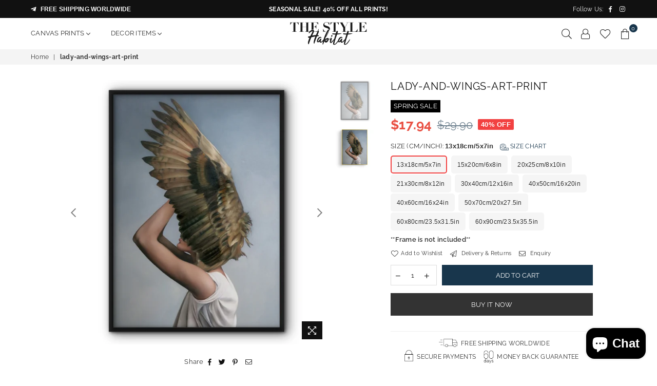

--- FILE ---
content_type: text/html; charset=utf-8
request_url: https://thestylehabitat.com/products/lady-and-wings-art-print
body_size: 54194
content:
<!doctype html>
<html class="no-js" lang="en" >
<head>


<meta charset="utf-8">
  	<meta http-equiv="X-UA-Compatible" content="IE=edge,chrome=1">
    <meta name="viewport" content="width=device-width, initial-scale=1.0, maximum-scale=1.0, user-scalable=no">
    <meta name="theme-color" content="#111111">
    <meta name="format-detection" content="telephone=no">
    <link rel="canonical" href="https://thestylehabitat.com/products/lady-and-wings-art-print">
  	<link rel="dns-prefetch" href="https://thestylehabitat.com" crossorigin>
    <link rel="dns-prefetch" href="https://our-home-design-shop.myshopify.com" crossorigin>
    <link rel="dns-prefetch" href="https://cdn.shopify.com" crossorigin>
    <link rel="dns-prefetch" href="https://fonts.shopifycdn.com" crossorigin>
    <link rel="dns-prefetch" href="https://fonts.googleapis.com" crossorigin>
  	<link rel="preconnect" href="https//fonts.shopifycdn.com/" crossorigin>
    <link rel="preconnect" href="https//cdn.shopify.com" crossorigin>
  	<link rel="preconnect" href="https://monorail-edge.shopifysvc.com">
  	<link rel="preconnect" href="https//ajax.googleapis.com">
  
  	
  		<link rel="preload" as="style" href="//thestylehabitat.com/cdn/shop/t/28/assets/theme.css?v=62260979816658401101702043305">
  	
  
  	<link rel="preload" href="//thestylehabitat.com/cdn/shop/t/28/assets/jquery.min.js?v=56365911735810779081639409770" as="script">
  	<link rel="preload" href="//thestylehabitat.com/cdn/shop/t/28/assets/vendor.min.js?v=79539066404598467141639409785" as="script"><link rel="shortcut icon" href="//thestylehabitat.com/cdn/shop/files/tsh-profile-picture_32x32.jpg?v=1614306810" type="image/png"><link rel="apple-touch-icon-precomposed" type="image/png" sizes="152x152" href="//thestylehabitat.com/cdn/shop/files/tsh-profile-picture_152x.jpg?v=1614306810"><title>Lady And Wings Art Canvas Print Wall Art
&ndash; The Style Habitat</title><meta name="description" content="The canvas print is printed on 100% natural cotton canvas (not paper!), the ones that are used for real oil paintings, using the giclee printing method. The canvas prints are then coated with a special water-resistant compound to guarantee that your print will last a lifetime under a variety of conditions. But unlike real paintings you don&#39;t need to stretch it over a wooden frame, just install the wall art in a regular photo frame. It&#39;s very easy and takes just a few minutes."><!-- /snippets/social-meta-tags.liquid -->
     <meta name="keywords" content="The Style Habitat, thestylehabitat.com" />
<meta name="author" content="The Style Habitat">




<meta property="og:site_name" content="The Style Habitat">
<meta property="og:url" content="https://thestylehabitat.com/products/lady-and-wings-art-print">
<meta property="og:title" content="lady-and-wings-art-print">
<meta property="og:type" content="product">
<meta property="og:description" content="The canvas print is printed on 100% natural cotton canvas (not paper!), the ones that are used for real oil paintings, using the giclee printing method. The canvas prints are then coated with a special water-resistant compound to guarantee that your print will last a lifetime under a variety of conditions. But unlike real paintings you don&#39;t need to stretch it over a wooden frame, just install the wall art in a regular photo frame. It&#39;s very easy and takes just a few minutes.">

  <meta property="og:price:amount" content="17.94">
  <meta property="og:price:currency" content="USD">

<meta property="og:image" content="http://thestylehabitat.com/cdn/shop/products/13_1200x1200.jpg?v=1747762264"><meta property="og:image" content="http://thestylehabitat.com/cdn/shop/products/product-image-646717865_1200x1200.jpg?v=1747762264">
<meta property="og:image:secure_url" content="https://thestylehabitat.com/cdn/shop/products/13_1200x1200.jpg?v=1747762264"><meta property="og:image:secure_url" content="https://thestylehabitat.com/cdn/shop/products/product-image-646717865_1200x1200.jpg?v=1747762264">


<meta name="twitter:card" content="summary_large_image">
<meta name="twitter:title" content="lady-and-wings-art-print">
<meta name="twitter:description" content="The canvas print is printed on 100% natural cotton canvas (not paper!), the ones that are used for real oil paintings, using the giclee printing method. The canvas prints are then coated with a special water-resistant compound to guarantee that your print will last a lifetime under a variety of conditions. But unlike real paintings you don&#39;t need to stretch it over a wooden frame, just install the wall art in a regular photo frame. It&#39;s very easy and takes just a few minutes.">

<link rel="preload" as="font" href="//thestylehabitat.com/cdn/fonts/raleway/raleway_n3.8b41f9f76b3ea43a64923d0e171aec8d8d64ca51.woff2" type="font/woff2" crossorigin><link rel="preload" as="font" href="//thestylehabitat.com/cdn/fonts/raleway/raleway_n4.2c76ddd103ff0f30b1230f13e160330ff8b2c68a.woff2" type="font/woff2" crossorigin><link rel="preload" as="font" href="//thestylehabitat.com/cdn/fonts/raleway/raleway_n6.87db7132fdf2b1a000ff834d3753ad5731e10d88.woff2" type="font/woff2" crossorigin><link rel="preload" as="font" href="//thestylehabitat.com/cdn/fonts/raleway/raleway_n7.740cf9e1e4566800071db82eeca3cca45f43ba63.woff2" type="font/woff2" crossorigin><link rel="preload" as="font" href="//thestylehabitat.com/cdn/fonts/raleway/raleway_n3.8b41f9f76b3ea43a64923d0e171aec8d8d64ca51.woff2" type="font/woff2" crossorigin><link rel="preload" as="font" href="//thestylehabitat.com/cdn/fonts/raleway/raleway_n6.87db7132fdf2b1a000ff834d3753ad5731e10d88.woff2" type="font/woff2" crossorigin><link rel="preload" as="font" href="//thestylehabitat.com/cdn/fonts/raleway/raleway_n6.87db7132fdf2b1a000ff834d3753ad5731e10d88.woff2" type="font/woff2" crossorigin><link rel="preload" as="font" href="//thestylehabitat.com/cdn/fonts/raleway/raleway_n7.740cf9e1e4566800071db82eeca3cca45f43ba63.woff2" type="font/woff2" crossorigin><style type="text/css">*,::after,::before{box-sizing:border-box}article,aside,details,figcaption,figure,footer,header,hgroup,main,menu,nav,section,summary{display:block}body,button,input,select,textarea{font-family:arial;-webkit-font-smoothing:antialiased;-webkit-text-size-adjust:100%}a{background-color:transparent}a,a:after,a:before{transition:all .3s ease-in-out}b,strong{font-weight:700;}em{font-style:italic}small{font-size:80%}sub,sup{font-size:75%;line-height:0;position:relative;vertical-align:baseline}sup{top:-.5em}sub{bottom:-.25em}img{max-width:100%;border:0}button,input,optgroup,select,textarea{color:inherit;font:inherit;margin:0;outline:0}button[disabled],input[disabled]{cursor:default}.mb0{margin-bottom:0!important}.mb10{margin-bottom:10px!important}.mb20{margin-bottom:20px!important}[type=button]::-moz-focus-inner,[type=reset]::-moz-focus-inner,[type=submit]::-moz-focus-inner,button::-moz-focus-inner{border-style:none;padding:0}[type=button]:-moz-focusring,[type=reset]:-moz-focusring,[type=submit]:-moz-focusring,button:-moz-focusring{outline:1px dotted ButtonText}input[type=email],input[type=number],input[type=password],input[type=search]{-webkit-appearance:none;-moz-appearance:none}table{width:100%;border-collapse:collapse;border-spacing:0}td,th{padding:0}textarea{overflow:auto;-webkit-appearance:none;-moz-appearance:none}.uppercase{text-transform:uppercase}.lowercase{text-transform:lowercase}.capitalize{text-transform:capitalize}[tabindex='-1']:focus{outline:0}a,img{outline:0!important;border:0}[role=button],a,button,input,label,select,textarea{touch-action:manipulation}.flex{display:flex}.flex-item{flex:1}.clearfix::after{content:'';display:table;clear:both}.clear{clear:both}.icon__fallback-text,.visually-hidden{position:absolute!important;overflow:hidden;clip:rect(0 0 0 0);height:1px;width:1px;margin:-1px;padding:0;border:0}.visibility-hidden{visibility:hidden}.js-focus-hidden:focus{outline:0}.no-js:not(html){display:none}.no-js .no-js:not(html){display:block}.no-js .js{display:none}.skip-link:focus{clip:auto;width:auto;height:auto;margin:0;color:#111;background-color:#fff;padding:10px;opacity:1;z-index:10000;transition:none}blockquote{background:#f8f8f8;font-weight:600;font-size:15px;font-style:normal;text-align:center;padding:0 30px;margin:0}.rte blockquote{padding:25px;margin-bottom:20px}blockquote p+cite{margin-top:7.5px}blockquote cite{display:block;font-size:13px;font-style:inherit}code,pre{font-family:Consolas,monospace;font-size:1em}pre{overflow:auto}.rte:last-child{margin-bottom:0}.rte .h1,.rte .h2,.rte .h3,.rte .h4,.rte .h5,.rte .h6,.rte h1,.rte h2,.rte h3,.rte h4,.rte h5,.rte h6{margin-top:15px;margin-bottom:7.5px}.rte .h1:first-child,.rte .h2:first-child,.rte .h3:first-child,.rte .h4:first-child,.rte .h5:first-child,.rte .h6:first-child,.rte h1:first-child,.rte h2:first-child,.rte h3:first-child,.rte h4:first-child,.rte h5:first-child,.rte h6:first-child{margin-top:0}.rte li{margin-bottom:4px;list-style:inherit}.rte li:last-child{margin-bottom:0}.rte-setting{margin-bottom:11.11111px}.rte-setting:last-child{margin-bottom:0}p:last-child{margin-bottom:0}li{list-style:none}.fine-print{font-size:1.07692em;font-style:italic;margin:20px 0}.txt--minor{font-size:80%}.txt--emphasis{font-style:italic}.icon{display:inline-block;width:20px;height:20px;vertical-align:middle;fill:currentColor}.no-svg .icon{display:none}svg.icon:not(.icon--full-color) circle,svg.icon:not(.icon--full-color) ellipse,svg.icon:not(.icon--full-color) g,svg.icon:not(.icon--full-color) line,svg.icon:not(.icon--full-color) path,svg.icon:not(.icon--full-color) polygon,svg.icon:not(.icon--full-color) polyline,svg.icon:not(.icon--full-color) rect,symbol.icon:not(.icon--full-color) circle,symbol.icon:not(.icon--full-color) ellipse,symbol.icon:not(.icon--full-color) g,symbol.icon:not(.icon--full-color) line,symbol.icon:not(.icon--full-color) path,symbol.icon:not(.icon--full-color) polygon,symbol.icon:not(.icon--full-color) polyline,symbol.icon:not(.icon--full-color) rect{fill:inherit;stroke:inherit}.no-svg .icon__fallback-text{position:static!important;overflow:inherit;clip:none;height:auto;width:auto;margin:0}ol,ul{margin:0;padding:0}ol{list-style:decimal}.list--inline{padding:0;margin:0}.list--inline li{display:inline-block;margin-bottom:0;vertical-align:middle}.rte img{height:auto}.rte table{table-layout:fixed}.rte ol,.rte ul{margin:20px 0 30px 30px}.rte ol.list--inline,.rte ul.list--inline{margin-left:0}.rte ul{list-style:disc outside}.rte ul ul{list-style:circle outside}.rte ul ul ul{list-style:square outside}.rte a:not(.btn){padding-bottom:1px}.text-center .rte ol,.text-center .rte ul,.text-center.rte ol,.text-center.rte ul{margin-left:0;list-style-position:inside}.rte__table-wrapper{max-width:100%;overflow:auto;-webkit-overflow-scrolling:touch}svg:not(:root){overflow:hidden}.video-wrapper{position:relative;overflow:hidden;max-width:100%;padding-bottom:56.25%;height:0;height:auto}.video-wrapper iframe{position:absolute;top:0;left:0;width:100%;height:100%}form{margin:0}legend{border:0;padding:0}button{cursor:pointer}input[type=submit]{cursor:pointer}input[type=text]{-webkit-appearance:none;-moz-appearance:none}[type=checkbox]+label,[type=radio]+label{display:inline-block;margin-bottom:0}label[for]{cursor:pointer}textarea{min-height:100px}input[type=checkbox],input[type=radio]{margin:0 5px 0 0;vertical-align:middle}select::-ms-expand{display:none}.label--hidden{position:absolute;height:0;width:0;margin-bottom:0;overflow:hidden;clip:rect(1px,1px,1px,1px)}.ie9 .label--hidden{position:static;height:auto;width:auto;margin-bottom:2px;overflow:visible;clip:initial}.form-vertical input,.form-vertical select,.form-vertical textarea{display:block;width:100%}.form-vertical [type=checkbox],.form-vertical [type=radio]{display:inline-block;width:auto;margin-right:5px}.form-vertical .btn,.form-vertical [type=submit]{display:inline-block;width:auto}.grid--table{display:table;table-layout:fixed;width:100%}.grid--table>.grid__item{float:none;display:table-cell;vertical-align:middle}.is-transitioning{display:block!important;visibility:visible!important}.mr0{margin:0 !important;}.pd0{ padding:0 !important;} .grid{list-style:none;margin:0 -15px;padding:0}.grid::after{content:'';display:table;clear:both}.grid__item{float:left;padding-left:15px;padding-right:15px;width:100%}@media only screen and (max-width:1024px){.grid{margin:0 -7.5px}.grid__item{padding-left:7.5px;padding-right:7.5px}}.grid__item[class*="--push"]{position:relative}.grid--rev{direction:rtl;text-align:left}.grid--rev>.grid__item{direction:ltr;text-align:left;float:right}.col-1,.one-whole{width:100%}.col-2,.five-tenths,.four-eighths,.one-half,.three-sixths,.two-quarters,.wd-50{width:50%}.col-3,.one-third,.two-sixths{width:33.33333%}.four-sixths,.two-thirds{width:66.66667%}.col-4,.one-quarter,.two-eighths{width:25%}.six-eighths,.three-quarters{width:75%}.col-5,.one-fifth,.two-tenths{width:20%}.four-tenths,.two-fifths,.wd-40{width:40%}.six-tenths,.three-fifths,.wd-60{width:60%}.eight-tenths,.four-fifths,.wd-80{width:80%}.one-sixth{width:16.66667%}.five-sixths{width:83.33333%}.one-seventh{width:14.28571%}.one-eighth{width:12.5%}.three-eighths{width:37.5%}.five-eighths{width:62.5%}.seven-eighths{width:87.5%}.one-nineth{width:11.11111%}.one-tenth{width:10%}.three-tenths,.wd-30{width:30%}.seven-tenths,.wd-70{width:70%}.nine-tenths,.wd-90{width:90%}.show{display:block!important}.hide{display:none!important}.text-left{text-align:left!important}.text-right{text-align:right!important}.text-center{text-align:center!important}@media only screen and (min-width:767px){.medium-up--one-whole{width:100%}.medium-up--five-tenths,.medium-up--four-eighths,.medium-up--one-half,.medium-up--three-sixths,.medium-up--two-quarters{width:50%}.medium-up--one-third,.medium-up--two-sixths{width:33.33333%}.medium-up--four-sixths,.medium-up--two-thirds{width:66.66667%}.medium-up--one-quarter,.medium-up--two-eighths{width:25%}.medium-up--six-eighths,.medium-up--three-quarters{width:75%}.medium-up--one-fifth,.medium-up--two-tenths{width:20%}.medium-up--four-tenths,.medium-up--two-fifths{width:40%}.medium-up--six-tenths,.medium-up--three-fifths{width:60%}.medium-up--eight-tenths,.medium-up--four-fifths{width:80%}.medium-up--one-sixth{width:16.66667%}.medium-up--five-sixths{width:83.33333%}.medium-up--one-seventh{width:14.28571%}.medium-up--one-eighth{width:12.5%}.medium-up--three-eighths{width:37.5%}.medium-up--five-eighths{width:62.5%}.medium-up--seven-eighths{width:87.5%}.medium-up--one-nineth{width:11.11111%}.medium-up--one-tenth{width:10%}.medium-up--three-tenths{width:30%}.medium-up--seven-tenths{width:70%}.medium-up--nine-tenths{width:90%}.grid--uniform .medium-up--five-tenths:nth-child(2n+1),.grid--uniform .medium-up--four-eighths:nth-child(2n+1),.grid--uniform .medium-up--one-eighth:nth-child(8n+1),.grid--uniform .medium-up--one-fifth:nth-child(5n+1),.grid--uniform .medium-up--one-half:nth-child(2n+1),.grid--uniform .medium-up--one-quarter:nth-child(4n+1),.grid--uniform .medium-up--one-seventh:nth-child(7n+1),.grid--uniform .medium-up--one-sixth:nth-child(6n+1),.grid--uniform .medium-up--one-third:nth-child(3n+1),.grid--uniform .medium-up--three-sixths:nth-child(2n+1),.grid--uniform .medium-up--two-eighths:nth-child(4n+1),.grid--uniform .medium-up--two-sixths:nth-child(3n+1){clear:both}.medium-up--show{display:block!important}.medium-up--hide{display:none!important}.medium-up--text-left{text-align:left!important}.medium-up--text-right{text-align:right!important}.medium-up--text-center{text-align:center!important}}@media only screen and (min-width:1025px){.large-up--one-whole{width:100%}.large-up--five-tenths,.large-up--four-eighths,.large-up--one-half,.large-up--three-sixths,.large-up--two-quarters{width:50%}.large-up--one-third,.large-up--two-sixths{width:33.33333%}.large-up--four-sixths,.large-up--two-thirds{width:66.66667%}.large-up--one-quarter,.large-up--two-eighths{width:25%}.large-up--six-eighths,.large-up--three-quarters{width:75%}.large-up--one-fifth,.large-up--two-tenths{width:20%}.large-up--four-tenths,.large-up--two-fifths{width:40%}.large-up--six-tenths,.large-up--three-fifths{width:60%}.large-up--eight-tenths,.large-up--four-fifths{width:80%}.large-up--one-sixth{width:16.66667%}.large-up--five-sixths{width:83.33333%}.large-up--one-seventh{width:14.28571%}.large-up--one-eighth{width:12.5%}.large-up--three-eighths{width:37.5%}.large-up--five-eighths{width:62.5%}.large-up--seven-eighths{width:87.5%}.large-up--one-nineth{width:11.11111%}.large-up--one-tenth{width:10%}.large-up--three-tenths{width:30%}.large-up--seven-tenths{width:70%}.large-up--nine-tenths{width:90%}.grid--uniform .large-up--five-tenths:nth-child(2n+1),.grid--uniform .large-up--four-eighths:nth-child(2n+1),.grid--uniform .large-up--one-eighth:nth-child(8n+1),.grid--uniform .large-up--one-fifth:nth-child(5n+1),.grid--uniform .large-up--one-half:nth-child(2n+1),.grid--uniform .large-up--one-quarter:nth-child(4n+1),.grid--uniform .large-up--one-seventh:nth-child(7n+1),.grid--uniform .large-up--one-sixth:nth-child(6n+1),.grid--uniform .large-up--one-third:nth-child(3n+1),.grid--uniform .large-up--three-sixths:nth-child(2n+1),.grid--uniform .large-up--two-eighths:nth-child(4n+1),.grid--uniform .large-up--two-sixths:nth-child(3n+1){clear:both}.large-up--show{display:block!important}.large-up--hide{display:none!important}.large-up--text-left{text-align:left!important}.large-up--text-right{text-align:right!important}.large-up--text-center{text-align:center!important}}@media only screen and (min-width:1280px){.widescreen--one-whole{width:100%}.widescreen--five-tenths,.widescreen--four-eighths,.widescreen--one-half,.widescreen--three-sixths,.widescreen--two-quarters{width:50%}.widescreen--one-third,.widescreen--two-sixths{width:33.33333%}.widescreen--four-sixths,.widescreen--two-thirds{width:66.66667%}.widescreen--one-quarter,.widescreen--two-eighths{width:25%}.widescreen--six-eighths,.widescreen--three-quarters{width:75%}.widescreen--one-fifth,.widescreen--two-tenths{width:20%}.widescreen--four-tenths,.widescreen--two-fifths{width:40%}.widescreen--six-tenths,.widescreen--three-fifths{width:60%}.widescreen--eight-tenths,.widescreen--four-fifths{width:80%}.widescreen--one-sixth{width:16.66667%}.widescreen--five-sixths{width:83.33333%}.widescreen--one-seventh{width:14.28571%}.widescreen--one-eighth{width:12.5%}.widescreen--three-eighths{width:37.5%}.widescreen--five-eighths{width:62.5%}.widescreen--seven-eighths{width:87.5%}.widescreen--one-nineth{width:11.11111%}.widescreen--one-tenth{width:10%}.widescreen--three-tenths{width:30%}.widescreen--seven-tenths{width:70%}.widescreen--nine-tenths{width:90%}.grid--uniform .widescreen--five-tenths:nth-child(2n+1),.grid--uniform .widescreen--four-eighths:nth-child(2n+1),.grid--uniform .widescreen--one-eighth:nth-child(8n+1),.grid--uniform .widescreen--one-fifth:nth-child(5n+1),.grid--uniform .widescreen--one-half:nth-child(2n+1),.grid--uniform .widescreen--one-quarter:nth-child(4n+1),.grid--uniform .widescreen--one-seventh:nth-child(7n+1),.grid--uniform .widescreen--one-sixth:nth-child(6n+1),.grid--uniform .widescreen--one-third:nth-child(3n+1),.grid--uniform .widescreen--three-sixths:nth-child(2n+1),.grid--uniform .widescreen--two-eighths:nth-child(4n+1),.grid--uniform .widescreen--two-sixths:nth-child(3n+1){clear:both}.widescreen--show{display:block!important}.widescreen--hide{display:none!important}.widescreen--text-left{text-align:left!important}.widescreen--text-right{text-align:right!important}.widescreen--text-center{text-align:center!important}}@media only screen and (min-width:1025px) and (max-width:1279px){.large--one-whole{width:100%}.large--five-tenths,.large--four-eighths,.large--one-half,.large--three-sixths,.large--two-quarters{width:50%}.large--one-third,.large--two-sixths{width:33.33333%}.large--four-sixths,.large--two-thirds{width:66.66667%}.large--one-quarter,.large--two-eighths{width:25%}.large--six-eighths,.large--three-quarters{width:75%}.large--one-fifth,.large--two-tenths{width:20%}.large--four-tenths,.large--two-fifths{width:40%}.large--six-tenths,.large--three-fifths{width:60%}.large--eight-tenths,.large--four-fifths{width:80%}.large--one-sixth{width:16.66667%}.large--five-sixths{width:83.33333%}.large--one-seventh{width:14.28571%}.large--one-eighth{width:12.5%}.large--three-eighths{width:37.5%}.large--five-eighths{width:62.5%}.large--seven-eighths{width:87.5%}.large--one-nineth{width:11.11111%}.large--one-tenth{width:10%}.large--three-tenths{width:30%}.large--seven-tenths{width:70%}.large--nine-tenths{width:90%}.grid--uniform .large--five-tenths:nth-child(2n+1),.grid--uniform .large--four-eighths:nth-child(2n+1),.grid--uniform .large--one-eighth:nth-child(8n+1),.grid--uniform .large--one-fifth:nth-child(5n+1),.grid--uniform .large--one-half:nth-child(2n+1),.grid--uniform .large--one-quarter:nth-child(4n+1),.grid--uniform .large--one-seventh:nth-child(7n+1),.grid--uniform .large--one-sixth:nth-child(6n+1),.grid--uniform .large--one-third:nth-child(3n+1),.grid--uniform .large--three-sixths:nth-child(2n+1),.grid--uniform .large--two-eighths:nth-child(4n+1),.grid--uniform .large--two-sixths:nth-child(3n+1){clear:both}.large--show{display:block!important}.large--hide{display:none!important}.large--text-left{text-align:left!important}.large--text-right{text-align:right!important}.large--text-center{text-align:center!important}}@media only screen and (min-width:767px) and (max-width:1024px){.medium--one-whole{width:100%}.medium--five-tenths,.medium--four-eighths,.medium--one-half,.medium--three-sixths,.medium--two-quarters{width:50%}.medium--one-third,.medium--two-sixths{width:33.33333%}.medium--four-sixths,.medium--two-thirds{width:66.66667%}.medium--one-quarter,.medium--two-eighths{width:25%}.medium--six-eighths,.medium--three-quarters{width:75%}.medium--one-fifth,.medium--two-tenths{width:20%}.medium--four-tenths,.medium--two-fifths{width:40%}.medium--six-tenths,.medium--three-fifths{width:60%}.medium--eight-tenths,.medium--four-fifths{width:80%}.medium--one-sixth{width:16.66667%}.medium--five-sixths{width:83.33333%}.medium--one-seventh{width:14.28571%}.medium--one-eighth{width:12.5%}.medium--three-eighths{width:37.5%}.medium--five-eighths{width:62.5%}.medium--seven-eighths{width:87.5%}.medium--one-nineth{width:11.11111%}.medium--one-tenth{width:10%}.medium--three-tenths{width:30%}.medium--seven-tenths{width:70%}.medium--nine-tenths{width:90%}.grid--uniform .medium--five-tenths:nth-child(2n+1),.grid--uniform .medium--four-eighths:nth-child(2n+1),.grid--uniform .medium--one-eighth:nth-child(8n+1),.grid--uniform .medium--one-fifth:nth-child(5n+1),.grid--uniform .medium--one-half:nth-child(2n+1),.grid--uniform .medium--one-quarter:nth-child(4n+1),.grid--uniform .medium--one-seventh:nth-child(7n+1),.grid--uniform .medium--one-sixth:nth-child(6n+1),.grid--uniform .medium--one-third:nth-child(3n+1),.grid--uniform .medium--three-sixths:nth-child(2n+1),.grid--uniform .medium--two-eighths:nth-child(4n+1),.grid--uniform .medium--two-sixths:nth-child(3n+1){clear:both}.medium--show{display:block!important}.medium--hide{display:none!important}.medium--text-left{text-align:left!important}.medium--text-right{text-align:right!important}.medium--text-center{text-align:center!important}}@media only screen and (max-width:766px){.grid{margin:0 -5px}.grid__item{padding-left:5px;padding-right:5px}.small--one-whole{width:100%}.small--five-tenths,.small--four-eighths,.small--one-half,.small--three-sixths,.small--two-quarters{width:50%}.small--one-third,.small--two-sixths{width:33.33333%}.small--four-sixths,.small--two-thirds{width:66.66667%}.small--one-quarter,.small--two-eighths{width:25%}.small--six-eighths,.small--three-quarters{width:75%}.small--one-fifth,.small--two-tenths{width:20%}.small--four-tenths,.small--two-fifths{width:40%}.small--six-tenths,.small--three-fifths{width:60%}.small--eight-tenths,.small--four-fifths{width:80%}.small--one-sixth{width:16.66667%}.small--five-sixths{width:83.33333%}.small--one-seventh{width:14.28571%}.small--one-eighth{width:12.5%}.small--three-eighths{width:37.5%}.small--five-eighths{width:62.5%}.small--seven-eighths{width:87.5%}.small--one-nineth{width:11.11111%}.small--one-tenth{width:10%}.small--three-tenths{width:30%}.small--seven-tenths{width:70%}.small--nine-tenths{width:90%}.grid--uniform .small--five-tenths:nth-child(2n+1),.grid--uniform .small--four-eighths:nth-child(2n+1),.grid--uniform .small--one-eighth:nth-child(8n+1),.grid--uniform .small--one-half:nth-child(2n+1),.grid--uniform .small--one-quarter:nth-child(4n+1),.grid--uniform .small--one-seventh:nth-child(7n+1),.grid--uniform .small--one-sixth:nth-child(6n+1),.grid--uniform .small--one-third:nth-child(3n+1),.grid--uniform .small--three-sixths:nth-child(2n+1),.grid--uniform .small--two-eighths:nth-child(4n+1),.grid--uniform .small--two-sixths:nth-child(3n+1),.grid--uniform.small--one-fifth:nth-child(5n+1){clear:both}.small--show{display:block!important}.small--hide{display:none!important}.small--text-left{text-align:left!important}.small--text-right{text-align:right!important}.small--text-center{text-align:center!important}}.grid-mr-0{margin:0}.grid-mr-1{margin:0 -.5px}.grid-mr-2{margin:0 -1px}.grid-mr-3{margin:0 -1.5px}.grid-mr-4{margin:0 -2px}.grid-mr-5{margin:0 -2.5px}.grid-mr-6{margin:0 -3px}.grid-mr-7{margin:0 -3.5px}.grid-mr-8{margin:0 -4px}.grid-mr-9{margin:0 -4.5px}.grid-mr-10{margin:0 -5px}.grid-mr-11{margin:0 -5.5px}.grid-mr-12{margin:0 -6px}.grid-mr-13{margin:0 -6.5px}.grid-mr-14{margin:0 -7px}.grid-mr-15{margin:0 -7.5px}.grid-mr-16{margin:0 -8px}.grid-mr-17{margin:0 -8.5px}.grid-mr-18{margin:0 -9px}.grid-mr-19{margin:0 -9.5px}.grid-mr-20{margin:0 -10px}.grid-mr-21{margin:0 -10.5px}.grid-mr-22{margin:0 -11px}.grid-mr-23{margin:0 -11.5px}.grid-mr-24{margin:0 -12px}.grid-mr-25{margin:0 -12.5px}.grid-mr-26{margin:0 -13px}.grid-mr-27{margin:0 -13.5px}.grid-mr-28{margin:0 -14px}.grid-mr-29{margin:0 -14.5px}.grid-mr-30{margin:0 -15px}.pd-1 .collection-grid-item{margin:0 .5px 1px}.pd-2 .collection-grid-item{margin:0 1px 2px}.pd-3 .collection-grid-item{margin:0 1.5px 3px}.pd-4 .collection-grid-item{margin:0 2px 4px}.pd-5 .collection-grid-item{margin:0 2.5px 5px}.pd-6 .collection-grid-item{margin:0 3px 6px}.pd-7 .collection-grid-item{margin:0 3.5px 7px}.pd-8 .collection-grid-item{margin:0 4px 8px}.pd-9 .collection-grid-item{margin:0 4.5px 9px}.pd-10 .collection-grid-item{margin:0 5px 10px}.pd-11 .collection-grid-item{margin:0 5.5px 11px}.pd-12 .collection-grid-item{margin:0 6px 12px}.pd-13 .collection-grid-item{margin:0 6.5px 13px}.pd-14 .collection-grid-item{margin:0 7px 14px}.pd-15 .collection-grid-item{margin:0 7.5px 15px}.pd-16 .collection-grid-item{margin:0 8px 16px}.pd-17 .collection-grid-item{margin:0 8.5px 17px}.pd-18 .collection-grid-item{margin:0 9px 18px}.pd-19 .collection-grid-item{margin:0 9.5px 19px}.pd-20 .collection-grid-item{margin:0 10px 20px}.pd-21 .collection-grid-item{margin:0 10.5px 21px}.pd-22 .collection-grid-item{margin:0 11px 22px}.pd-23 .collection-grid-item{margin:0 11.5px 23px}.pd-24 .collection-grid-item{margin:0 12px 24px}.pd-25 .collection-grid-item{margin:0 12.5px 25px}.pd-26 .collection-grid-item{margin:0 13px 26px}.pd-27 .collection-grid-item{margin:0 13.5px 27px}.pd-28 .collection-grid-item{margin:0 14px 28px}.pd-29 .collection-grid-item{margin:0 14.5px 29px}.pd-30 .collection-grid-item{margin:0 15px 30px}@media only screen and (max-width:766px){.pd-mb-1 .collection-grid-item{margin:0 .5px 1px}.pd-mb-2 .collection-grid-item{margin:0 1px 2px}.pd-mb-3 .collection-grid-item{margin:0 1.5px 3px}.pd-mb-4 .collection-grid-item{margin:0 2px 4px}.pd-mb-5 .collection-grid-item{margin:0 2.5px 5px}.pd-mb-6 .collection-grid-item{margin:0 3px 6px}.pd-mb-7 .collection-grid-item{margin:0 3.5px 7px}.pd-mb-8 .collection-grid-item{margin:0 4px 8px}.pd-mb-9 .collection-grid-item{margin:0 4.5px 9px}.pd-mb-10 .collection-grid-item{margin:0 5px 10px}.pd-mb-11 .collection-grid-item{margin:0 5.5px 11px}.pd-mb-12 .collection-grid-item{margin:0 6px 12px}.pd-mb-13 .collection-grid-item{margin:0 6.5px 13px}.pd-mb-14 .collection-grid-item{margin:0 7px 14px}.pd-mb-15 .collection-grid-item{margin:0 7.5px 15px}.pd-mb-16 .collection-grid-item{margin:0 8px 16px}.pd-mb-17 .collection-grid-item{margin:0 8.5px 17px}.pd-mb-18 .collection-grid-item{margin:0 9px 18px}.pd-mb-19 .collection-grid-item{margin:0 9.5px 19px}.pd-mb-20 .collection-grid-item{margin:0 10px 20px}.pd-mb-21 .collection-grid-item{margin:0 10.5px 21px}.pd-mb-22 .collection-grid-item{margin:0 11px 22px}.pd-mb-23 .collection-grid-item{margin:0 11.5px 23px}.pd-mb-24 .collection-grid-item{margin:0 12px 24px}.pd-mb-25 .collection-grid-item{margin:0 12.5px 25px}.pd-mb-26 .collection-grid-item{margin:0 13px 26px}.pd-mb-27 .collection-grid-item{margin:0 13.5px 27px}.pd-mb-28 .collection-grid-item{margin:0 14px 28px}.pd-mb-29 .collection-grid-item{margin:0 14.5px 29px}.pd-mb-30 .collection-grid-item{margin:0 15px 30px}}@font-face {font-family: Raleway;font-weight: 400;font-style: normal;font-display: swap;src: url("//thestylehabitat.com/cdn/fonts/raleway/raleway_n4.2c76ddd103ff0f30b1230f13e160330ff8b2c68a.woff2") format("woff2"), url("//thestylehabitat.com/cdn/fonts/raleway/raleway_n4.c057757dddc39994ad5d9c9f58e7c2c2a72359a9.woff") format("woff");}@font-face {font-family: Raleway;font-weight: 300;font-style: normal;font-display: swap;src: url("//thestylehabitat.com/cdn/fonts/raleway/raleway_n3.8b41f9f76b3ea43a64923d0e171aec8d8d64ca51.woff2") format("woff2"), url("//thestylehabitat.com/cdn/fonts/raleway/raleway_n3.0f52cef63575e7aefb853e37056ce58cecface1a.woff") format("woff");}@font-face {font-family: Raleway;font-weight: 600;font-style: normal;font-display: swap;src: url("//thestylehabitat.com/cdn/fonts/raleway/raleway_n6.87db7132fdf2b1a000ff834d3753ad5731e10d88.woff2") format("woff2"), url("//thestylehabitat.com/cdn/fonts/raleway/raleway_n6.ad26493e9aeb22e08a6282f7bed6ea8ab7c3927f.woff") format("woff");}@font-face {font-family: Raleway;font-weight: 700;font-style: normal;font-display: swap;src: url("//thestylehabitat.com/cdn/fonts/raleway/raleway_n7.740cf9e1e4566800071db82eeca3cca45f43ba63.woff2") format("woff2"), url("//thestylehabitat.com/cdn/fonts/raleway/raleway_n7.84943791ecde186400af8db54cf3b5b5e5049a8f.woff") format("woff");}@font-face {font-family: Raleway;font-weight: 600;font-style: normal;font-display: swap;src: url("//thestylehabitat.com/cdn/fonts/raleway/raleway_n6.87db7132fdf2b1a000ff834d3753ad5731e10d88.woff2") format("woff2"), url("//thestylehabitat.com/cdn/fonts/raleway/raleway_n6.ad26493e9aeb22e08a6282f7bed6ea8ab7c3927f.woff") format("woff");}@font-face {font-family: Raleway;font-weight: 300;font-style: normal;font-display: swap;src: url("//thestylehabitat.com/cdn/fonts/raleway/raleway_n3.8b41f9f76b3ea43a64923d0e171aec8d8d64ca51.woff2") format("woff2"), url("//thestylehabitat.com/cdn/fonts/raleway/raleway_n3.0f52cef63575e7aefb853e37056ce58cecface1a.woff") format("woff");}@font-face {font-family: Raleway;font-weight: 600;font-style: normal;font-display: swap;src: url("//thestylehabitat.com/cdn/fonts/raleway/raleway_n6.87db7132fdf2b1a000ff834d3753ad5731e10d88.woff2") format("woff2"), url("//thestylehabitat.com/cdn/fonts/raleway/raleway_n6.ad26493e9aeb22e08a6282f7bed6ea8ab7c3927f.woff") format("woff");}@font-face {font-family: Raleway;font-weight: 700;font-style: normal;font-display: swap;src: url("//thestylehabitat.com/cdn/fonts/raleway/raleway_n7.740cf9e1e4566800071db82eeca3cca45f43ba63.woff2") format("woff2"), url("//thestylehabitat.com/cdn/fonts/raleway/raleway_n7.84943791ecde186400af8db54cf3b5b5e5049a8f.woff") format("woff");}</style>  <link rel="stylesheet" href="//thestylehabitat.com/cdn/shop/t/28/assets/theme.css?v=62260979816658401101702043305" type="text/css" media="all">      <script src="//thestylehabitat.com/cdn/shop/t/28/assets/jquery.min.js?v=56365911735810779081639409770"defer="defer"></script><script>var theme = {strings:{addToCart:"Add to cart",soldOut:"Sold out",unavailable:"Unavailable",showMore:"Show More",showLess:"Show Less"},mlcurrency:false,moneyFormat:"\u003cspan class=money\u003e${{amount}}\u003c\/span\u003e",currencyFormat:"money_format",shopCurrency:"USD",autoCurrencies:true,money_currency_format:"${{amount}} USD",money_format:"${{amount}}",ajax_cart:true,fixedHeader:true,animation:true,animationMobile:true,searchresult:"See all results",wlAvailable:"Available in Wishlist",rtl:false,days:"Days",hours:"Hrs",minuts:"Min",seconds:"Sec",};document.documentElement.className = document.documentElement.className.replace('no-js', 'js');var Metatheme = null,thm = 'Avone', shpeml = 'contact@thestylehabitat.com', dmn = window.location.hostname;</script><script src="//thestylehabitat.com/cdn/shop/t/28/assets/vendor.min.js?v=79539066404598467141639409785" defer="defer"></script>
<script>window.performance && window.performance.mark && window.performance.mark('shopify.content_for_header.start');</script><meta name="google-site-verification" content="6qVg92HwLDyR9xiiY2PzxCtJW_jwIEIAQx-7Go0xz4I">
<meta id="shopify-digital-wallet" name="shopify-digital-wallet" content="/1581023281/digital_wallets/dialog">
<meta name="shopify-checkout-api-token" content="e723b217e6aa09ca186d18bddb36dd9f">
<meta id="in-context-paypal-metadata" data-shop-id="1581023281" data-venmo-supported="false" data-environment="production" data-locale="en_US" data-paypal-v4="true" data-currency="USD">
<link rel="alternate" type="application/json+oembed" href="https://thestylehabitat.com/products/lady-and-wings-art-print.oembed">
<script async="async" data-src="/checkouts/internal/preloads.js?locale=en-US"></script>
<script id="shopify-features" type="application/json">{"accessToken":"e723b217e6aa09ca186d18bddb36dd9f","betas":["rich-media-storefront-analytics"],"domain":"thestylehabitat.com","predictiveSearch":true,"shopId":1581023281,"locale":"en"}</script>
<script>var Shopify = Shopify || {};
Shopify.shop = "our-home-design-shop.myshopify.com";
Shopify.locale = "en";
Shopify.currency = {"active":"USD","rate":"1.0"};
Shopify.country = "US";
Shopify.theme = {"name":"Avone-Sale-December","id":120989417555,"schema_name":null,"schema_version":null,"theme_store_id":null,"role":"main"};
Shopify.theme.handle = "null";
Shopify.theme.style = {"id":null,"handle":null};
Shopify.cdnHost = "thestylehabitat.com/cdn";
Shopify.routes = Shopify.routes || {};
Shopify.routes.root = "/";</script>
<script type="module">!function(o){(o.Shopify=o.Shopify||{}).modules=!0}(window);</script>
<script>!function(o){function n(){var o=[];function n(){o.push(Array.prototype.slice.apply(arguments))}return n.q=o,n}var t=o.Shopify=o.Shopify||{};t.loadFeatures=n(),t.autoloadFeatures=n()}(window);</script>
<script id="shop-js-analytics" type="application/json">{"pageType":"product"}</script>
<script defer="defer" async type="module" src="//thestylehabitat.com/cdn/shopifycloud/shop-js/modules/v2/client.init-shop-cart-sync_BT-GjEfc.en.esm.js"></script>
<script defer="defer" async type="module" src="//thestylehabitat.com/cdn/shopifycloud/shop-js/modules/v2/chunk.common_D58fp_Oc.esm.js"></script>
<script defer="defer" async type="module" src="//thestylehabitat.com/cdn/shopifycloud/shop-js/modules/v2/chunk.modal_xMitdFEc.esm.js"></script>
<script type="module">
  await import("//thestylehabitat.com/cdn/shopifycloud/shop-js/modules/v2/client.init-shop-cart-sync_BT-GjEfc.en.esm.js");
await import("//thestylehabitat.com/cdn/shopifycloud/shop-js/modules/v2/chunk.common_D58fp_Oc.esm.js");
await import("//thestylehabitat.com/cdn/shopifycloud/shop-js/modules/v2/chunk.modal_xMitdFEc.esm.js");

  window.Shopify.SignInWithShop?.initShopCartSync?.({"fedCMEnabled":true,"windoidEnabled":true});

</script>
<script>(function() {
  var isLoaded = false;
  function asyncLoad() {
    if (isLoaded) return;
    isLoaded = true;
    var urls = ["https:\/\/cdn.popt.in\/pixel.js?id=22e96d59e1654\u0026shop=our-home-design-shop.myshopify.com","https:\/\/static.mailerlite.com\/data\/a\/3811\/3811598\/universal_v9v2k1m1z8_load.js?shop=our-home-design-shop.myshopify.com","https:\/\/easygdpr.b-cdn.net\/v\/1553540745\/gdpr.min.js?shop=our-home-design-shop.myshopify.com","https:\/\/tms.trackingmore.net\/static\/js\/checkout.js?shop=our-home-design-shop.myshopify.com","https:\/\/cdn.shopify.com\/s\/files\/1\/0449\/2568\/1820\/t\/4\/assets\/booster_currency.js?v=1624978055\u0026shop=our-home-design-shop.myshopify.com","https:\/\/cdn.shopify.com\/s\/files\/1\/0449\/2568\/1820\/t\/4\/assets\/booster_currency.js?v=1624978055\u0026shop=our-home-design-shop.myshopify.com","https:\/\/static.klaviyo.com\/onsite\/js\/KuBCgm\/klaviyo.js?company_id=KuBCgm\u0026shop=our-home-design-shop.myshopify.com"];
    for (var i = 0; i < urls.length; i++) {
      var s = document.createElement('script');
      s.type = 'text/javascript';
      s.async = true;
      s.src = urls[i];
      var x = document.getElementsByTagName('script')[0];
      x.parentNode.insertBefore(s, x);
    }
  };
  document.addEventListener('StartAsyncLoading', function(event){asyncLoad();});if(window.attachEvent) {
    window.attachEvent('onload', function(){});
  } else {
    window.addEventListener('load', function(){}, false);
  }
})();</script>
<script id="__st">var __st={"a":1581023281,"offset":-28800,"reqid":"839dbe5e-a1a4-4027-9358-f516702dc9cc-1769470961","pageurl":"thestylehabitat.com\/products\/lady-and-wings-art-print","u":"e93039491a5e","p":"product","rtyp":"product","rid":1962625925169};</script>
<script>window.ShopifyPaypalV4VisibilityTracking = true;</script>
<script id="captcha-bootstrap">!function(){'use strict';const t='contact',e='account',n='new_comment',o=[[t,t],['blogs',n],['comments',n],[t,'customer']],c=[[e,'customer_login'],[e,'guest_login'],[e,'recover_customer_password'],[e,'create_customer']],r=t=>t.map((([t,e])=>`form[action*='/${t}']:not([data-nocaptcha='true']) input[name='form_type'][value='${e}']`)).join(','),a=t=>()=>t?[...document.querySelectorAll(t)].map((t=>t.form)):[];function s(){const t=[...o],e=r(t);return a(e)}const i='password',u='form_key',d=['recaptcha-v3-token','g-recaptcha-response','h-captcha-response',i],f=()=>{try{return window.sessionStorage}catch{return}},m='__shopify_v',_=t=>t.elements[u];function p(t,e,n=!1){try{const o=window.sessionStorage,c=JSON.parse(o.getItem(e)),{data:r}=function(t){const{data:e,action:n}=t;return t[m]||n?{data:e,action:n}:{data:t,action:n}}(c);for(const[e,n]of Object.entries(r))t.elements[e]&&(t.elements[e].value=n);n&&o.removeItem(e)}catch(o){console.error('form repopulation failed',{error:o})}}const l='form_type',E='cptcha';function T(t){t.dataset[E]=!0}const w=window,h=w.document,L='Shopify',v='ce_forms',y='captcha';let A=!1;((t,e)=>{const n=(g='f06e6c50-85a8-45c8-87d0-21a2b65856fe',I='https://cdn.shopify.com/shopifycloud/storefront-forms-hcaptcha/ce_storefront_forms_captcha_hcaptcha.v1.5.2.iife.js',D={infoText:'Protected by hCaptcha',privacyText:'Privacy',termsText:'Terms'},(t,e,n)=>{const o=w[L][v],c=o.bindForm;if(c)return c(t,g,e,D).then(n);var r;o.q.push([[t,g,e,D],n]),r=I,A||(h.body.append(Object.assign(h.createElement('script'),{id:'captcha-provider',async:!0,src:r})),A=!0)});var g,I,D;w[L]=w[L]||{},w[L][v]=w[L][v]||{},w[L][v].q=[],w[L][y]=w[L][y]||{},w[L][y].protect=function(t,e){n(t,void 0,e),T(t)},Object.freeze(w[L][y]),function(t,e,n,w,h,L){const[v,y,A,g]=function(t,e,n){const i=e?o:[],u=t?c:[],d=[...i,...u],f=r(d),m=r(i),_=r(d.filter((([t,e])=>n.includes(e))));return[a(f),a(m),a(_),s()]}(w,h,L),I=t=>{const e=t.target;return e instanceof HTMLFormElement?e:e&&e.form},D=t=>v().includes(t);t.addEventListener('submit',(t=>{const e=I(t);if(!e)return;const n=D(e)&&!e.dataset.hcaptchaBound&&!e.dataset.recaptchaBound,o=_(e),c=g().includes(e)&&(!o||!o.value);(n||c)&&t.preventDefault(),c&&!n&&(function(t){try{if(!f())return;!function(t){const e=f();if(!e)return;const n=_(t);if(!n)return;const o=n.value;o&&e.removeItem(o)}(t);const e=Array.from(Array(32),(()=>Math.random().toString(36)[2])).join('');!function(t,e){_(t)||t.append(Object.assign(document.createElement('input'),{type:'hidden',name:u})),t.elements[u].value=e}(t,e),function(t,e){const n=f();if(!n)return;const o=[...t.querySelectorAll(`input[type='${i}']`)].map((({name:t})=>t)),c=[...d,...o],r={};for(const[a,s]of new FormData(t).entries())c.includes(a)||(r[a]=s);n.setItem(e,JSON.stringify({[m]:1,action:t.action,data:r}))}(t,e)}catch(e){console.error('failed to persist form',e)}}(e),e.submit())}));const S=(t,e)=>{t&&!t.dataset[E]&&(n(t,e.some((e=>e===t))),T(t))};for(const o of['focusin','change'])t.addEventListener(o,(t=>{const e=I(t);D(e)&&S(e,y())}));const B=e.get('form_key'),M=e.get(l),P=B&&M;t.addEventListener('StartAsyncLoading',(()=>{const t=y();if(P)for(const e of t)e.elements[l].value===M&&p(e,B);[...new Set([...A(),...v().filter((t=>'true'===t.dataset.shopifyCaptcha))])].forEach((e=>S(e,t)))}))}(h,new URLSearchParams(w.location.search),n,t,e,['guest_login'])})(!0,!0)}();</script>
<script integrity="sha256-4kQ18oKyAcykRKYeNunJcIwy7WH5gtpwJnB7kiuLZ1E=" data-source-attribution="shopify.loadfeatures" defer="defer" data-src="//thestylehabitat.com/cdn/shopifycloud/storefront/assets/storefront/load_feature-a0a9edcb.js" crossorigin="anonymous"></script>
<script data-source-attribution="shopify.dynamic_checkout.dynamic.init">var Shopify=Shopify||{};Shopify.PaymentButton=Shopify.PaymentButton||{isStorefrontPortableWallets:!0,init:function(){window.Shopify.PaymentButton.init=function(){};var t=document.createElement("script");t.src="https://thestylehabitat.com/cdn/shopifycloud/portable-wallets/latest/portable-wallets.en.js",t.type="module",document.head.appendChild(t)}};
</script>
<script data-source-attribution="shopify.dynamic_checkout.buyer_consent">
  function portableWalletsHideBuyerConsent(e){var t=document.getElementById("shopify-buyer-consent"),n=document.getElementById("shopify-subscription-policy-button");t&&n&&(t.classList.add("hidden"),t.setAttribute("aria-hidden","true"),n.removeEventListener("click",e))}function portableWalletsShowBuyerConsent(e){var t=document.getElementById("shopify-buyer-consent"),n=document.getElementById("shopify-subscription-policy-button");t&&n&&(t.classList.remove("hidden"),t.removeAttribute("aria-hidden"),n.addEventListener("click",e))}window.Shopify?.PaymentButton&&(window.Shopify.PaymentButton.hideBuyerConsent=portableWalletsHideBuyerConsent,window.Shopify.PaymentButton.showBuyerConsent=portableWalletsShowBuyerConsent);
</script>
<script>
  function portableWalletsCleanup(e){e&&e.src&&console.error("Failed to load portable wallets script "+e.src);var t=document.querySelectorAll("shopify-accelerated-checkout .shopify-payment-button__skeleton, shopify-accelerated-checkout-cart .wallet-cart-button__skeleton"),e=document.getElementById("shopify-buyer-consent");for(let e=0;e<t.length;e++)t[e].remove();e&&e.remove()}function portableWalletsNotLoadedAsModule(e){e instanceof ErrorEvent&&"string"==typeof e.message&&e.message.includes("import.meta")&&"string"==typeof e.filename&&e.filename.includes("portable-wallets")&&(window.removeEventListener("error",portableWalletsNotLoadedAsModule),window.Shopify.PaymentButton.failedToLoad=e,"loading"===document.readyState?document.addEventListener("StartAsyncLoading",window.Shopify.PaymentButton.init):window.Shopify.PaymentButton.init())}window.addEventListener("error",portableWalletsNotLoadedAsModule);
</script>

<script type="module" src="https://thestylehabitat.com/cdn/shopifycloud/portable-wallets/latest/portable-wallets.en.js" onError="portableWalletsCleanup(this)" crossorigin="anonymous"></script>
<script nomodule>
  document.addEventListener("StartAsyncLoading", portableWalletsCleanup);
</script>

<script id='scb4127' type='text/javascript' async='' src='https://thestylehabitat.com/cdn/shopifycloud/privacy-banner/storefront-banner.js'></script><link id="shopify-accelerated-checkout-styles" rel="stylesheet" media="screen" href="https://thestylehabitat.com/cdn/shopifycloud/portable-wallets/latest/accelerated-checkout-backwards-compat.css" crossorigin="anonymous">
<style id="shopify-accelerated-checkout-cart">
        #shopify-buyer-consent {
  margin-top: 1em;
  display: inline-block;
  width: 100%;
}

#shopify-buyer-consent.hidden {
  display: none;
}

#shopify-subscription-policy-button {
  background: none;
  border: none;
  padding: 0;
  text-decoration: underline;
  font-size: inherit;
  cursor: pointer;
}

#shopify-subscription-policy-button::before {
  box-shadow: none;
}

      </style>

<script>window.performance && window.performance.mark && window.performance.mark('shopify.content_for_header.end');</script><script>
    
    
    
    
    var gsf_conversion_data = {page_type : 'product', event : 'view_item', data : {product_data : [{variant_id : 39276361580627, product_id : 1962625925169, name : "lady-and-wings-art-print", price : "17.94", currency : "USD", sku : "CP-0139-01", brand : "The Style Habitat", variant : "13x18cm/5x7in", category : ""}], total_price : "17.94", shop_currency : "USD"}};
    
</script>
 

<script>window.__pagefly_analytics_settings__={"acceptTracking":false};</script>
 
  

  

  

  
    <script type="text/javascript">
      try {
        window.EasyGdprSettings = "{\"cookie_banner\":true,\"cookie_banner_cookiename\":\"\",\"cookie_banner_settings\":{\"multilang\":{\"GB\":{\"dismiss_button_text\":\"Close and Accept\",\"message\":\"We use cookies to improve our site and your shopping experience. By continuing to browse our site you accept our cookies policy.\"}},\"restrict_eu\":true,\"layout\":\"block\",\"dismiss_button_text\":\"Close and Accept\",\"pp_url\":\"https:\/\/thestylehabitat.com\/pages\/privacy-policy\",\"show_cookie_icon\":false,\"message\":\"We use cookies to improve our site and your shopping experience. By continuing to browse our site you accept our cookies policy.\",\"langmodes\":{\"dismiss_button_text\":\"#multilang\",\"message\":\"#multilang\"},\"button_color\":{\"opacity\":1,\"hexcode\":\"#ffffff\"},\"size\":\"xxsmall\",\"font_family\":\"#auto\"},\"current_theme\":\"other\",\"custom_button_position\":\"\",\"eg_display\":[\"login\",\"account\"],\"enabled\":true,\"texts\":{}}";
      } catch (error) {}
    </script>
  




<script src="https://cdn.shopify.com/extensions/e8878072-2f6b-4e89-8082-94b04320908d/inbox-1254/assets/inbox-chat-loader.js" type="text/javascript" defer="defer"></script>
<script src="https://cdn.shopify.com/extensions/a9a32278-85fd-435d-a2e4-15afbc801656/nova-multi-currency-converter-1/assets/nova-cur-app-embed.js" type="text/javascript" defer="defer"></script>
<link href="https://cdn.shopify.com/extensions/a9a32278-85fd-435d-a2e4-15afbc801656/nova-multi-currency-converter-1/assets/nova-cur.css" rel="stylesheet" type="text/css" media="all">
<link href="https://monorail-edge.shopifysvc.com" rel="dns-prefetch">
<script>(function(){if ("sendBeacon" in navigator && "performance" in window) {try {var session_token_from_headers = performance.getEntriesByType('navigation')[0].serverTiming.find(x => x.name == '_s').description;} catch {var session_token_from_headers = undefined;}var session_cookie_matches = document.cookie.match(/_shopify_s=([^;]*)/);var session_token_from_cookie = session_cookie_matches && session_cookie_matches.length === 2 ? session_cookie_matches[1] : "";var session_token = session_token_from_headers || session_token_from_cookie || "";function handle_abandonment_event(e) {var entries = performance.getEntries().filter(function(entry) {return /monorail-edge.shopifysvc.com/.test(entry.name);});if (!window.abandonment_tracked && entries.length === 0) {window.abandonment_tracked = true;var currentMs = Date.now();var navigation_start = performance.timing.navigationStart;var payload = {shop_id: 1581023281,url: window.location.href,navigation_start,duration: currentMs - navigation_start,session_token,page_type: "product"};window.navigator.sendBeacon("https://monorail-edge.shopifysvc.com/v1/produce", JSON.stringify({schema_id: "online_store_buyer_site_abandonment/1.1",payload: payload,metadata: {event_created_at_ms: currentMs,event_sent_at_ms: currentMs}}));}}window.addEventListener('pagehide', handle_abandonment_event);}}());</script>
<script id="web-pixels-manager-setup">(function e(e,d,r,n,o){if(void 0===o&&(o={}),!Boolean(null===(a=null===(i=window.Shopify)||void 0===i?void 0:i.analytics)||void 0===a?void 0:a.replayQueue)){var i,a;window.Shopify=window.Shopify||{};var t=window.Shopify;t.analytics=t.analytics||{};var s=t.analytics;s.replayQueue=[],s.publish=function(e,d,r){return s.replayQueue.push([e,d,r]),!0};try{self.performance.mark("wpm:start")}catch(e){}var l=function(){var e={modern:/Edge?\/(1{2}[4-9]|1[2-9]\d|[2-9]\d{2}|\d{4,})\.\d+(\.\d+|)|Firefox\/(1{2}[4-9]|1[2-9]\d|[2-9]\d{2}|\d{4,})\.\d+(\.\d+|)|Chrom(ium|e)\/(9{2}|\d{3,})\.\d+(\.\d+|)|(Maci|X1{2}).+ Version\/(15\.\d+|(1[6-9]|[2-9]\d|\d{3,})\.\d+)([,.]\d+|)( \(\w+\)|)( Mobile\/\w+|) Safari\/|Chrome.+OPR\/(9{2}|\d{3,})\.\d+\.\d+|(CPU[ +]OS|iPhone[ +]OS|CPU[ +]iPhone|CPU IPhone OS|CPU iPad OS)[ +]+(15[._]\d+|(1[6-9]|[2-9]\d|\d{3,})[._]\d+)([._]\d+|)|Android:?[ /-](13[3-9]|1[4-9]\d|[2-9]\d{2}|\d{4,})(\.\d+|)(\.\d+|)|Android.+Firefox\/(13[5-9]|1[4-9]\d|[2-9]\d{2}|\d{4,})\.\d+(\.\d+|)|Android.+Chrom(ium|e)\/(13[3-9]|1[4-9]\d|[2-9]\d{2}|\d{4,})\.\d+(\.\d+|)|SamsungBrowser\/([2-9]\d|\d{3,})\.\d+/,legacy:/Edge?\/(1[6-9]|[2-9]\d|\d{3,})\.\d+(\.\d+|)|Firefox\/(5[4-9]|[6-9]\d|\d{3,})\.\d+(\.\d+|)|Chrom(ium|e)\/(5[1-9]|[6-9]\d|\d{3,})\.\d+(\.\d+|)([\d.]+$|.*Safari\/(?![\d.]+ Edge\/[\d.]+$))|(Maci|X1{2}).+ Version\/(10\.\d+|(1[1-9]|[2-9]\d|\d{3,})\.\d+)([,.]\d+|)( \(\w+\)|)( Mobile\/\w+|) Safari\/|Chrome.+OPR\/(3[89]|[4-9]\d|\d{3,})\.\d+\.\d+|(CPU[ +]OS|iPhone[ +]OS|CPU[ +]iPhone|CPU IPhone OS|CPU iPad OS)[ +]+(10[._]\d+|(1[1-9]|[2-9]\d|\d{3,})[._]\d+)([._]\d+|)|Android:?[ /-](13[3-9]|1[4-9]\d|[2-9]\d{2}|\d{4,})(\.\d+|)(\.\d+|)|Mobile Safari.+OPR\/([89]\d|\d{3,})\.\d+\.\d+|Android.+Firefox\/(13[5-9]|1[4-9]\d|[2-9]\d{2}|\d{4,})\.\d+(\.\d+|)|Android.+Chrom(ium|e)\/(13[3-9]|1[4-9]\d|[2-9]\d{2}|\d{4,})\.\d+(\.\d+|)|Android.+(UC? ?Browser|UCWEB|U3)[ /]?(15\.([5-9]|\d{2,})|(1[6-9]|[2-9]\d|\d{3,})\.\d+)\.\d+|SamsungBrowser\/(5\.\d+|([6-9]|\d{2,})\.\d+)|Android.+MQ{2}Browser\/(14(\.(9|\d{2,})|)|(1[5-9]|[2-9]\d|\d{3,})(\.\d+|))(\.\d+|)|K[Aa][Ii]OS\/(3\.\d+|([4-9]|\d{2,})\.\d+)(\.\d+|)/},d=e.modern,r=e.legacy,n=navigator.userAgent;return n.match(d)?"modern":n.match(r)?"legacy":"unknown"}(),u="modern"===l?"modern":"legacy",c=(null!=n?n:{modern:"",legacy:""})[u],f=function(e){return[e.baseUrl,"/wpm","/b",e.hashVersion,"modern"===e.buildTarget?"m":"l",".js"].join("")}({baseUrl:d,hashVersion:r,buildTarget:u}),m=function(e){var d=e.version,r=e.bundleTarget,n=e.surface,o=e.pageUrl,i=e.monorailEndpoint;return{emit:function(e){var a=e.status,t=e.errorMsg,s=(new Date).getTime(),l=JSON.stringify({metadata:{event_sent_at_ms:s},events:[{schema_id:"web_pixels_manager_load/3.1",payload:{version:d,bundle_target:r,page_url:o,status:a,surface:n,error_msg:t},metadata:{event_created_at_ms:s}}]});if(!i)return console&&console.warn&&console.warn("[Web Pixels Manager] No Monorail endpoint provided, skipping logging."),!1;try{return self.navigator.sendBeacon.bind(self.navigator)(i,l)}catch(e){}var u=new XMLHttpRequest;try{return u.open("POST",i,!0),u.setRequestHeader("Content-Type","text/plain"),u.send(l),!0}catch(e){return console&&console.warn&&console.warn("[Web Pixels Manager] Got an unhandled error while logging to Monorail."),!1}}}}({version:r,bundleTarget:l,surface:e.surface,pageUrl:self.location.href,monorailEndpoint:e.monorailEndpoint});try{o.browserTarget=l,function(e){var d=e.src,r=e.async,n=void 0===r||r,o=e.onload,i=e.onerror,a=e.sri,t=e.scriptDataAttributes,s=void 0===t?{}:t,l=document.createElement("script"),u=document.querySelector("head"),c=document.querySelector("body");if(l.async=n,l.src=d,a&&(l.integrity=a,l.crossOrigin="anonymous"),s)for(var f in s)if(Object.prototype.hasOwnProperty.call(s,f))try{l.dataset[f]=s[f]}catch(e){}if(o&&l.addEventListener("load",o),i&&l.addEventListener("error",i),u)u.appendChild(l);else{if(!c)throw new Error("Did not find a head or body element to append the script");c.appendChild(l)}}({src:f,async:!0,onload:function(){if(!function(){var e,d;return Boolean(null===(d=null===(e=window.Shopify)||void 0===e?void 0:e.analytics)||void 0===d?void 0:d.initialized)}()){var d=window.webPixelsManager.init(e)||void 0;if(d){var r=window.Shopify.analytics;r.replayQueue.forEach((function(e){var r=e[0],n=e[1],o=e[2];d.publishCustomEvent(r,n,o)})),r.replayQueue=[],r.publish=d.publishCustomEvent,r.visitor=d.visitor,r.initialized=!0}}},onerror:function(){return m.emit({status:"failed",errorMsg:"".concat(f," has failed to load")})},sri:function(e){var d=/^sha384-[A-Za-z0-9+/=]+$/;return"string"==typeof e&&d.test(e)}(c)?c:"",scriptDataAttributes:o}),m.emit({status:"loading"})}catch(e){m.emit({status:"failed",errorMsg:(null==e?void 0:e.message)||"Unknown error"})}}})({shopId: 1581023281,storefrontBaseUrl: "https://thestylehabitat.com",extensionsBaseUrl: "https://extensions.shopifycdn.com/cdn/shopifycloud/web-pixels-manager",monorailEndpoint: "https://monorail-edge.shopifysvc.com/unstable/produce_batch",surface: "storefront-renderer",enabledBetaFlags: ["2dca8a86"],webPixelsConfigList: [{"id":"408059987","configuration":"{\"config\":\"{\\\"pixel_id\\\":\\\"G-J0ZKFB44WQ\\\",\\\"target_country\\\":\\\"US\\\",\\\"gtag_events\\\":[{\\\"type\\\":\\\"begin_checkout\\\",\\\"action_label\\\":[\\\"G-J0ZKFB44WQ\\\",\\\"AW-10883694048\\\/f0xjCP_617IDEOD738Uo\\\"]},{\\\"type\\\":\\\"search\\\",\\\"action_label\\\":[\\\"G-J0ZKFB44WQ\\\",\\\"AW-10883694048\\\/nk5uCIL717IDEOD738Uo\\\"]},{\\\"type\\\":\\\"view_item\\\",\\\"action_label\\\":[\\\"G-J0ZKFB44WQ\\\",\\\"AW-10883694048\\\/-0NnCPn617IDEOD738Uo\\\",\\\"MC-1DQMJVKX0Y\\\"]},{\\\"type\\\":\\\"purchase\\\",\\\"action_label\\\":[\\\"G-J0ZKFB44WQ\\\",\\\"AW-10883694048\\\/Ij0aCPb617IDEOD738Uo\\\",\\\"MC-1DQMJVKX0Y\\\"]},{\\\"type\\\":\\\"page_view\\\",\\\"action_label\\\":[\\\"G-J0ZKFB44WQ\\\",\\\"AW-10883694048\\\/m_dDCPP617IDEOD738Uo\\\",\\\"MC-1DQMJVKX0Y\\\"]},{\\\"type\\\":\\\"add_payment_info\\\",\\\"action_label\\\":[\\\"G-J0ZKFB44WQ\\\",\\\"AW-10883694048\\\/HLlPCIX717IDEOD738Uo\\\"]},{\\\"type\\\":\\\"add_to_cart\\\",\\\"action_label\\\":[\\\"G-J0ZKFB44WQ\\\",\\\"AW-10883694048\\\/LS84CPz617IDEOD738Uo\\\"]}],\\\"enable_monitoring_mode\\\":false}\"}","eventPayloadVersion":"v1","runtimeContext":"OPEN","scriptVersion":"b2a88bafab3e21179ed38636efcd8a93","type":"APP","apiClientId":1780363,"privacyPurposes":[],"dataSharingAdjustments":{"protectedCustomerApprovalScopes":["read_customer_address","read_customer_email","read_customer_name","read_customer_personal_data","read_customer_phone"]}},{"id":"352747603","configuration":"{\"pixelCode\":\"C7PMTAFJ6988A1DVLNBG\"}","eventPayloadVersion":"v1","runtimeContext":"STRICT","scriptVersion":"22e92c2ad45662f435e4801458fb78cc","type":"APP","apiClientId":4383523,"privacyPurposes":["ANALYTICS","MARKETING","SALE_OF_DATA"],"dataSharingAdjustments":{"protectedCustomerApprovalScopes":["read_customer_address","read_customer_email","read_customer_name","read_customer_personal_data","read_customer_phone"]}},{"id":"192839763","configuration":"{\"pixel_id\":\"311511112886574\",\"pixel_type\":\"facebook_pixel\",\"metaapp_system_user_token\":\"-\"}","eventPayloadVersion":"v1","runtimeContext":"OPEN","scriptVersion":"ca16bc87fe92b6042fbaa3acc2fbdaa6","type":"APP","apiClientId":2329312,"privacyPurposes":["ANALYTICS","MARKETING","SALE_OF_DATA"],"dataSharingAdjustments":{"protectedCustomerApprovalScopes":["read_customer_address","read_customer_email","read_customer_name","read_customer_personal_data","read_customer_phone"]}},{"id":"shopify-app-pixel","configuration":"{}","eventPayloadVersion":"v1","runtimeContext":"STRICT","scriptVersion":"0450","apiClientId":"shopify-pixel","type":"APP","privacyPurposes":["ANALYTICS","MARKETING"]},{"id":"shopify-custom-pixel","eventPayloadVersion":"v1","runtimeContext":"LAX","scriptVersion":"0450","apiClientId":"shopify-pixel","type":"CUSTOM","privacyPurposes":["ANALYTICS","MARKETING"]}],isMerchantRequest: false,initData: {"shop":{"name":"The Style Habitat","paymentSettings":{"currencyCode":"USD"},"myshopifyDomain":"our-home-design-shop.myshopify.com","countryCode":"GB","storefrontUrl":"https:\/\/thestylehabitat.com"},"customer":null,"cart":null,"checkout":null,"productVariants":[{"price":{"amount":17.94,"currencyCode":"USD"},"product":{"title":"lady-and-wings-art-print","vendor":"The Style Habitat","id":"1962625925169","untranslatedTitle":"lady-and-wings-art-print","url":"\/products\/lady-and-wings-art-print","type":""},"id":"39276361580627","image":{"src":"\/\/thestylehabitat.com\/cdn\/shop\/products\/13.jpg?v=1747762264"},"sku":"CP-0139-01","title":"13x18cm\/5x7in","untranslatedTitle":"13x18cm\/5x7in"},{"price":{"amount":21.06,"currencyCode":"USD"},"product":{"title":"lady-and-wings-art-print","vendor":"The Style Habitat","id":"1962625925169","untranslatedTitle":"lady-and-wings-art-print","url":"\/products\/lady-and-wings-art-print","type":""},"id":"15321323143217","image":{"src":"\/\/thestylehabitat.com\/cdn\/shop\/products\/13.jpg?v=1747762264"},"sku":"CP-0139-02","title":"15x20cm\/6x8in","untranslatedTitle":"15x20cm\/6x8in"},{"price":{"amount":22.62,"currencyCode":"USD"},"product":{"title":"lady-and-wings-art-print","vendor":"The Style Habitat","id":"1962625925169","untranslatedTitle":"lady-and-wings-art-print","url":"\/products\/lady-and-wings-art-print","type":""},"id":"15321323044913","image":{"src":"\/\/thestylehabitat.com\/cdn\/shop\/products\/13.jpg?v=1747762264"},"sku":"CP-0139-03","title":"20x25cm\/8x10in","untranslatedTitle":"20x25cm\/8x10in"},{"price":{"amount":24.96,"currencyCode":"USD"},"product":{"title":"lady-and-wings-art-print","vendor":"The Style Habitat","id":"1962625925169","untranslatedTitle":"lady-and-wings-art-print","url":"\/products\/lady-and-wings-art-print","type":""},"id":"39276361613395","image":{"src":"\/\/thestylehabitat.com\/cdn\/shop\/products\/13.jpg?v=1747762264"},"sku":"CP-0139-04","title":"21x30cm\/8x12in","untranslatedTitle":"21x30cm\/8x12in"},{"price":{"amount":28.86,"currencyCode":"USD"},"product":{"title":"lady-and-wings-art-print","vendor":"The Style Habitat","id":"1962625925169","untranslatedTitle":"lady-and-wings-art-print","url":"\/products\/lady-and-wings-art-print","type":""},"id":"15321323175985","image":{"src":"\/\/thestylehabitat.com\/cdn\/shop\/products\/13.jpg?v=1747762264"},"sku":"CP-0139-05","title":"30x40cm\/12x16in","untranslatedTitle":"30x40cm\/12x16in"},{"price":{"amount":36.66,"currencyCode":"USD"},"product":{"title":"lady-and-wings-art-print","vendor":"The Style Habitat","id":"1962625925169","untranslatedTitle":"lady-and-wings-art-print","url":"\/products\/lady-and-wings-art-print","type":""},"id":"15321323077681","image":{"src":"\/\/thestylehabitat.com\/cdn\/shop\/products\/13.jpg?v=1747762264"},"sku":"CP-0139-06","title":"40x50cm\/16x20in","untranslatedTitle":"40x50cm\/16x20in"},{"price":{"amount":38.22,"currencyCode":"USD"},"product":{"title":"lady-and-wings-art-print","vendor":"The Style Habitat","id":"1962625925169","untranslatedTitle":"lady-and-wings-art-print","url":"\/products\/lady-and-wings-art-print","type":""},"id":"39276361646163","image":{"src":"\/\/thestylehabitat.com\/cdn\/shop\/products\/13.jpg?v=1747762264"},"sku":"CP-0139-07","title":"40x60cm\/16x24in","untranslatedTitle":"40x60cm\/16x24in"},{"price":{"amount":45.24,"currencyCode":"USD"},"product":{"title":"lady-and-wings-art-print","vendor":"The Style Habitat","id":"1962625925169","untranslatedTitle":"lady-and-wings-art-print","url":"\/products\/lady-and-wings-art-print","type":""},"id":"15321323110449","image":{"src":"\/\/thestylehabitat.com\/cdn\/shop\/products\/13.jpg?v=1747762264"},"sku":"CP-0139-08","title":"50x70cm\/20x27.5in","untranslatedTitle":"50x70cm\/20x27.5in"},{"price":{"amount":53.82,"currencyCode":"USD"},"product":{"title":"lady-and-wings-art-print","vendor":"The Style Habitat","id":"1962625925169","untranslatedTitle":"lady-and-wings-art-print","url":"\/products\/lady-and-wings-art-print","type":""},"id":"15321323208753","image":{"src":"\/\/thestylehabitat.com\/cdn\/shop\/products\/13.jpg?v=1747762264"},"sku":"CP-0139-09","title":"60x80cm\/23.5x31.5in","untranslatedTitle":"60x80cm\/23.5x31.5in"},{"price":{"amount":61.62,"currencyCode":"USD"},"product":{"title":"lady-and-wings-art-print","vendor":"The Style Habitat","id":"1962625925169","untranslatedTitle":"lady-and-wings-art-print","url":"\/products\/lady-and-wings-art-print","type":""},"id":"15321323241521","image":{"src":"\/\/thestylehabitat.com\/cdn\/shop\/products\/13.jpg?v=1747762264"},"sku":"CP-0139-10","title":"60x90cm\/23.5x35.5in","untranslatedTitle":"60x90cm\/23.5x35.5in"}],"purchasingCompany":null},},"https://thestylehabitat.com/cdn","fcfee988w5aeb613cpc8e4bc33m6693e112",{"modern":"","legacy":""},{"shopId":"1581023281","storefrontBaseUrl":"https:\/\/thestylehabitat.com","extensionBaseUrl":"https:\/\/extensions.shopifycdn.com\/cdn\/shopifycloud\/web-pixels-manager","surface":"storefront-renderer","enabledBetaFlags":"[\"2dca8a86\"]","isMerchantRequest":"false","hashVersion":"fcfee988w5aeb613cpc8e4bc33m6693e112","publish":"custom","events":"[[\"page_viewed\",{}],[\"product_viewed\",{\"productVariant\":{\"price\":{\"amount\":17.94,\"currencyCode\":\"USD\"},\"product\":{\"title\":\"lady-and-wings-art-print\",\"vendor\":\"The Style Habitat\",\"id\":\"1962625925169\",\"untranslatedTitle\":\"lady-and-wings-art-print\",\"url\":\"\/products\/lady-and-wings-art-print\",\"type\":\"\"},\"id\":\"39276361580627\",\"image\":{\"src\":\"\/\/thestylehabitat.com\/cdn\/shop\/products\/13.jpg?v=1747762264\"},\"sku\":\"CP-0139-01\",\"title\":\"13x18cm\/5x7in\",\"untranslatedTitle\":\"13x18cm\/5x7in\"}}]]"});</script><script>
  window.ShopifyAnalytics = window.ShopifyAnalytics || {};
  window.ShopifyAnalytics.meta = window.ShopifyAnalytics.meta || {};
  window.ShopifyAnalytics.meta.currency = 'USD';
  var meta = {"product":{"id":1962625925169,"gid":"gid:\/\/shopify\/Product\/1962625925169","vendor":"The Style Habitat","type":"","handle":"lady-and-wings-art-print","variants":[{"id":39276361580627,"price":1794,"name":"lady-and-wings-art-print - 13x18cm\/5x7in","public_title":"13x18cm\/5x7in","sku":"CP-0139-01"},{"id":15321323143217,"price":2106,"name":"lady-and-wings-art-print - 15x20cm\/6x8in","public_title":"15x20cm\/6x8in","sku":"CP-0139-02"},{"id":15321323044913,"price":2262,"name":"lady-and-wings-art-print - 20x25cm\/8x10in","public_title":"20x25cm\/8x10in","sku":"CP-0139-03"},{"id":39276361613395,"price":2496,"name":"lady-and-wings-art-print - 21x30cm\/8x12in","public_title":"21x30cm\/8x12in","sku":"CP-0139-04"},{"id":15321323175985,"price":2886,"name":"lady-and-wings-art-print - 30x40cm\/12x16in","public_title":"30x40cm\/12x16in","sku":"CP-0139-05"},{"id":15321323077681,"price":3666,"name":"lady-and-wings-art-print - 40x50cm\/16x20in","public_title":"40x50cm\/16x20in","sku":"CP-0139-06"},{"id":39276361646163,"price":3822,"name":"lady-and-wings-art-print - 40x60cm\/16x24in","public_title":"40x60cm\/16x24in","sku":"CP-0139-07"},{"id":15321323110449,"price":4524,"name":"lady-and-wings-art-print - 50x70cm\/20x27.5in","public_title":"50x70cm\/20x27.5in","sku":"CP-0139-08"},{"id":15321323208753,"price":5382,"name":"lady-and-wings-art-print - 60x80cm\/23.5x31.5in","public_title":"60x80cm\/23.5x31.5in","sku":"CP-0139-09"},{"id":15321323241521,"price":6162,"name":"lady-and-wings-art-print - 60x90cm\/23.5x35.5in","public_title":"60x90cm\/23.5x35.5in","sku":"CP-0139-10"}],"remote":false},"page":{"pageType":"product","resourceType":"product","resourceId":1962625925169,"requestId":"839dbe5e-a1a4-4027-9358-f516702dc9cc-1769470961"}};
  for (var attr in meta) {
    window.ShopifyAnalytics.meta[attr] = meta[attr];
  }
</script>
<script class="analytics">
  (function () {
    var customDocumentWrite = function(content) {
      var jquery = null;

      if (window.jQuery) {
        jquery = window.jQuery;
      } else if (window.Checkout && window.Checkout.$) {
        jquery = window.Checkout.$;
      }

      if (jquery) {
        jquery('body').append(content);
      }
    };

    var hasLoggedConversion = function(token) {
      if (token) {
        return document.cookie.indexOf('loggedConversion=' + token) !== -1;
      }
      return false;
    }

    var setCookieIfConversion = function(token) {
      if (token) {
        var twoMonthsFromNow = new Date(Date.now());
        twoMonthsFromNow.setMonth(twoMonthsFromNow.getMonth() + 2);

        document.cookie = 'loggedConversion=' + token + '; expires=' + twoMonthsFromNow;
      }
    }

    var trekkie = window.ShopifyAnalytics.lib = window.trekkie = window.trekkie || [];
    if (trekkie.integrations) {
      return;
    }
    trekkie.methods = [
      'identify',
      'page',
      'ready',
      'track',
      'trackForm',
      'trackLink'
    ];
    trekkie.factory = function(method) {
      return function() {
        var args = Array.prototype.slice.call(arguments);
        args.unshift(method);
        trekkie.push(args);
        return trekkie;
      };
    };
    for (var i = 0; i < trekkie.methods.length; i++) {
      var key = trekkie.methods[i];
      trekkie[key] = trekkie.factory(key);
    }
    trekkie.load = function(config) {
      trekkie.config = config || {};
      trekkie.config.initialDocumentCookie = document.cookie;
      var first = document.getElementsByTagName('script')[0];
      var script = document.createElement('script');
      script.type = 'text/javascript';
      script.onerror = function(e) {
        var scriptFallback = document.createElement('script');
        scriptFallback.type = 'text/javascript';
        scriptFallback.onerror = function(error) {
                var Monorail = {
      produce: function produce(monorailDomain, schemaId, payload) {
        var currentMs = new Date().getTime();
        var event = {
          schema_id: schemaId,
          payload: payload,
          metadata: {
            event_created_at_ms: currentMs,
            event_sent_at_ms: currentMs
          }
        };
        return Monorail.sendRequest("https://" + monorailDomain + "/v1/produce", JSON.stringify(event));
      },
      sendRequest: function sendRequest(endpointUrl, payload) {
        // Try the sendBeacon API
        if (window && window.navigator && typeof window.navigator.sendBeacon === 'function' && typeof window.Blob === 'function' && !Monorail.isIos12()) {
          var blobData = new window.Blob([payload], {
            type: 'text/plain'
          });

          if (window.navigator.sendBeacon(endpointUrl, blobData)) {
            return true;
          } // sendBeacon was not successful

        } // XHR beacon

        var xhr = new XMLHttpRequest();

        try {
          xhr.open('POST', endpointUrl);
          xhr.setRequestHeader('Content-Type', 'text/plain');
          xhr.send(payload);
        } catch (e) {
          console.log(e);
        }

        return false;
      },
      isIos12: function isIos12() {
        return window.navigator.userAgent.lastIndexOf('iPhone; CPU iPhone OS 12_') !== -1 || window.navigator.userAgent.lastIndexOf('iPad; CPU OS 12_') !== -1;
      }
    };
    Monorail.produce('monorail-edge.shopifysvc.com',
      'trekkie_storefront_load_errors/1.1',
      {shop_id: 1581023281,
      theme_id: 120989417555,
      app_name: "storefront",
      context_url: window.location.href,
      source_url: "//thestylehabitat.com/cdn/s/trekkie.storefront.a804e9514e4efded663580eddd6991fcc12b5451.min.js"});

        };
        scriptFallback.async = true;
        scriptFallback.src = '//thestylehabitat.com/cdn/s/trekkie.storefront.a804e9514e4efded663580eddd6991fcc12b5451.min.js';
        first.parentNode.insertBefore(scriptFallback, first);
      };
      script.async = true;
      script.src = '//thestylehabitat.com/cdn/s/trekkie.storefront.a804e9514e4efded663580eddd6991fcc12b5451.min.js';
      first.parentNode.insertBefore(script, first);
    };
    trekkie.load(
      {"Trekkie":{"appName":"storefront","development":false,"defaultAttributes":{"shopId":1581023281,"isMerchantRequest":null,"themeId":120989417555,"themeCityHash":"12019240395574841889","contentLanguage":"en","currency":"USD","eventMetadataId":"5f67e451-fde6-4a3f-90c7-75fa6c9ba079"},"isServerSideCookieWritingEnabled":true,"monorailRegion":"shop_domain","enabledBetaFlags":["65f19447"]},"Session Attribution":{},"S2S":{"facebookCapiEnabled":true,"source":"trekkie-storefront-renderer","apiClientId":580111}}
    );

    var loaded = false;
    trekkie.ready(function() {
      if (loaded) return;
      loaded = true;

      window.ShopifyAnalytics.lib = window.trekkie;

      var originalDocumentWrite = document.write;
      document.write = customDocumentWrite;
      try { window.ShopifyAnalytics.merchantGoogleAnalytics.call(this); } catch(error) {};
      document.write = originalDocumentWrite;

      window.ShopifyAnalytics.lib.page(null,{"pageType":"product","resourceType":"product","resourceId":1962625925169,"requestId":"839dbe5e-a1a4-4027-9358-f516702dc9cc-1769470961","shopifyEmitted":true});

      var match = window.location.pathname.match(/checkouts\/(.+)\/(thank_you|post_purchase)/)
      var token = match? match[1]: undefined;
      if (!hasLoggedConversion(token)) {
        setCookieIfConversion(token);
        window.ShopifyAnalytics.lib.track("Viewed Product",{"currency":"USD","variantId":39276361580627,"productId":1962625925169,"productGid":"gid:\/\/shopify\/Product\/1962625925169","name":"lady-and-wings-art-print - 13x18cm\/5x7in","price":"17.94","sku":"CP-0139-01","brand":"The Style Habitat","variant":"13x18cm\/5x7in","category":"","nonInteraction":true,"remote":false},undefined,undefined,{"shopifyEmitted":true});
      window.ShopifyAnalytics.lib.track("monorail:\/\/trekkie_storefront_viewed_product\/1.1",{"currency":"USD","variantId":39276361580627,"productId":1962625925169,"productGid":"gid:\/\/shopify\/Product\/1962625925169","name":"lady-and-wings-art-print - 13x18cm\/5x7in","price":"17.94","sku":"CP-0139-01","brand":"The Style Habitat","variant":"13x18cm\/5x7in","category":"","nonInteraction":true,"remote":false,"referer":"https:\/\/thestylehabitat.com\/products\/lady-and-wings-art-print"});
      }
    });


        var eventsListenerScript = document.createElement('script');
        eventsListenerScript.async = true;
        eventsListenerScript.src = "//thestylehabitat.com/cdn/shopifycloud/storefront/assets/shop_events_listener-3da45d37.js";
        document.getElementsByTagName('head')[0].appendChild(eventsListenerScript);

})();</script>
  <script>
  if (!window.ga || (window.ga && typeof window.ga !== 'function')) {
    window.ga = function ga() {
      (window.ga.q = window.ga.q || []).push(arguments);
      if (window.Shopify && window.Shopify.analytics && typeof window.Shopify.analytics.publish === 'function') {
        window.Shopify.analytics.publish("ga_stub_called", {}, {sendTo: "google_osp_migration"});
      }
      console.error("Shopify's Google Analytics stub called with:", Array.from(arguments), "\nSee https://help.shopify.com/manual/promoting-marketing/pixels/pixel-migration#google for more information.");
    };
    if (window.Shopify && window.Shopify.analytics && typeof window.Shopify.analytics.publish === 'function') {
      window.Shopify.analytics.publish("ga_stub_initialized", {}, {sendTo: "google_osp_migration"});
    }
  }
</script>
<script
  defer
  src="https://thestylehabitat.com/cdn/shopifycloud/perf-kit/shopify-perf-kit-3.0.4.min.js"
  data-application="storefront-renderer"
  data-shop-id="1581023281"
  data-render-region="gcp-us-east1"
  data-page-type="product"
  data-theme-instance-id="120989417555"
  data-theme-name=""
  data-theme-version=""
  data-monorail-region="shop_domain"
  data-resource-timing-sampling-rate="10"
  data-shs="true"
  data-shs-beacon="true"
  data-shs-export-with-fetch="true"
  data-shs-logs-sample-rate="1"
  data-shs-beacon-endpoint="https://thestylehabitat.com/api/collect"
></script>
</head> 
<body id="lady-and-wings-art-canvas-print-wall-art" class="template-product lazyload"><div class="top-header-wrapper"><div class="top-header "><div class="header-txt left-hdr small--text-center"><i class="ad ad-telegram-plane"></i><b> FREE SHIPPING WORLDWIDE</b></div><div class="header-txt middle-hdr text-center"><b>SEASONAL SALE! 40% OFF ALL PRINTS!</b></div><div class="header-social right-hdr text-right small--hide medium--hide">Follow Us:<ul class="list--inline social-icons"><li><a class="social-icons__link" href="https://www.facebook.com/thestylehabitat/" title="The Style Habitat on Facebook" target="_blank"><i class="ad ad-facebook-f" aria-hidden="true"></i><span class="icon__fallback-text">Facebook</span> </a> </li><li><a class="social-icons__link" href="https://www.instagram.com/thestylehabitat/" title="The Style Habitat on Instagram" target="_blank"><i class="ad ad-instagram" aria-hidden="true"></i><span class="icon__fallback-text">Instagram</span> </a> </li></ul> </div></div></div><div id="header" data-section-id="header" data-section-type="header-section" ><header class="site-header center"><div class="mobile-nav large-up--hide"><a href="#" class="hdicon js-mobile-nav-toggle open"><i class="ad ad-bars-l" aria-hidden="true"></i></a><a href="#" class="hdicon searchIco" title="Search"><i class="ad ad-search-l"></i></a></div><div id="shopify-section-navigation" class="shopify-section small--hide medium--hide"><ul id="siteNav" class="siteNavigation text-left" role="navigation" data-section-id="site-navigation" data-section-type="site-navigation"><li class="lvl1 parent megamenu ctsize" ><a href="/collections/all-prints" >Canvas Prints <i class="ad ad-angle-down-l"></i></a><div class="megamenu style1 flex left"style="width:600px;"><ul class="grid flex-item mmWrapper"><li class="grid__item lvl-1 large-up--one-half"><a href="/collections/new-arrivals" class="site-nav lvl-1">New Arrivals</a></li><li class="grid__item lvl-1 large-up--one-half"><a href="/collections/all-prints" class="site-nav lvl-1">All Prints</a></li><li class="grid__item lvl-1 large-up--one-half"><a href="/collections/art" class="site-nav lvl-1">Art</a></li><li class="grid__item lvl-1 large-up--one-half"><a href="/collections/nature" class="site-nav lvl-1">Nature</a></li><li class="grid__item lvl-1 large-up--one-half"><a href="/collections/flora-and-fauna" class="site-nav lvl-1">Flora and Fauna</a></li><li class="grid__item lvl-1 large-up--one-half"><a href="/collections/classic-art" class="site-nav lvl-1">Classic Art</a></li><li class="grid__item lvl-1 large-up--one-half"><a href="/collections/quotes" class="site-nav lvl-1">Typography and Quotes</a></li><li class="grid__item lvl-1 large-up--one-half"><a href="/collections/abstract" class="site-nav lvl-1">Abstract</a></li><li class="grid__item lvl-1 large-up--one-half"><a href="/collections/custom-prints" class="site-nav lvl-1">Personalisable Prints</a></li><li class="grid__item lvl-1 large-up--one-half"><a href="/collections/kitchen" class="site-nav lvl-1">Kitchen</a></li><li class="grid__item lvl-1 large-up--one-half"><a href="/collections/bathroom" class="site-nav lvl-1">Bathroom</a></li><li class="grid__item lvl-1 large-up--one-half"><a href="/collections/spiritual" class="site-nav lvl-1">Spiritual</a></li><li class="grid__item lvl-1 large-up--one-half"><a href="/collections/fashion" class="site-nav lvl-1">Fashion</a></li><li class="grid__item lvl-1 large-up--one-half"><a href="/collections/monochrome" class="site-nav lvl-1">Monochrome</a></li><li class="grid__item lvl-1 large-up--one-half"><a href="/collections/maps-and-cities" class="site-nav lvl-1">Maps and Cities</a></li><li class="grid__item lvl-1 large-up--one-half"><a href="/collections/illustrations" class="site-nav lvl-1">Illustrations</a></li><li class="grid__item lvl-1 large-up--one-half"><a href="/collections/prints-for-kids" class="site-nav lvl-1">For Kids</a></li></ul></div></li><li class="lvl1 parent megamenu ctsize" ><a href="/collections/decor-items" >Decor Items <i class="ad ad-angle-down-l"></i></a><div class="megamenu style1 flex left"style="width:300px;"><ul class="grid flex-item mmWrapper"><li class="grid__item lvl-1 large-up--one-whole"><a href="/collections/vases" class="site-nav lvl-1">Vases</a></li><li class="grid__item lvl-1 large-up--one-whole"><a href="/collections/trays" class="site-nav lvl-1">Trays</a></li><li class="grid__item lvl-1 large-up--one-whole"><a href="/collections/tableware" class="site-nav lvl-1">Tableware</a></li></ul></div></li><li class="lvl1" ><a href="/collections/frames" >Frames </a></li><li class="lvl1" ><a href="/pages/shipping-and-delivery" >Shipping and Delivery </a></li><li class="lvl1" ><a href="/pages/return-policy" >Return Policy </a></li><li class="lvl1" ><a href="/pages/order-tracking" >Order Tracking </a></li><li class="lvl1" ><a href="/pages/faq" >F.A.Q. </a></li><li class="lvl1" ><a href="/pages/about-us" >About Us </a></li><li class="lvl1" ><a href="/pages/our-products" >Our Products </a></li><li class="lvl1" ><a href="/pages/contact-us" >Contact Us </a></li><li class="lvl1" ><a href="/pages/privacy-policy" >Privacy Policy </a></li><li class="lvl1" ><a href="/pages/terms-and-conditions-of-service" >Terms and Conditions </a></li></ul></div><div class="header-logo"><a href="/" class="header-logo-link"><svg version="1.1" id="Layer_1" xmlns="http://www.w3.org/2000/svg" x="0px" y="0px" viewbox="0 0 640 192" style="enable-background:new 0 0 640 192;" xmlns:xlink="http://www.w3.org/1999/xlink" xml:space="preserve"><style type="text/css">.st0{fill:#1A1A1A;}.st1{fill:#FFFFFF;}</style><path class="st0" d="M28.74,5.71c0-0.81-0.66-1.46-1.46-1.46h-2.49C13.9,4.24,7.96,7.87,3.68,22.82H2.25V2.7h68.93v20.12h-1.43C65.46,7.87,59.52,4.24,48.64,4.24h-2.49c-0.81,0-1.46,0.66-1.46,1.46v72.27c0,0.81,0.65,1.46,1.46,1.46h8.65v1.54H18.63v-1.54h8.65c0.81,0,1.46-0.65,1.46-1.46V5.71z"></path><path class="st0" d="M408.6,2.7h35.51v1.54h-7.41c-0.57,0-0.92,0.61-0.63,1.1l21.1,36.1c0.3,0.51,1.03,0.49,1.31-0.03l19.03-36.1c0.26-0.49-0.1-1.08-0.65-1.08h-8.35V2.7h21v1.54h-8.68c-0.54,0-1.04,0.3-1.29,0.78L458.99,44.1c-0.17,0.32-0.26,0.68-0.26,1.04v32.83c0,0.81,0.66,1.47,1.47,1.47h8.76v1.54h-36.28v-1.54h8.65c0.81,0,1.47-0.66,1.47-1.47v-28.6c0-0.39-0.1-0.78-0.3-1.12L417.7,4.97c-0.26-0.45-0.74-0.73-1.26-0.73h-7.84V2.7z"></path><path class="st0" d="M492.81,2.7h36.17v1.54h-8.65c-0.81,0-1.47,0.66-1.47,1.47v72.26c0,0.81,0.66,1.47,1.47,1.47h15.56c9.56,0,20.34-6.16,24.08-23.31h1.43v24.85h-68.59v-1.54h8.65c0.81,0,1.47-0.66,1.47-1.47V5.71c0-0.81-0.66-1.47-1.47-1.47h-8.65V2.7z"></path><path class="st0" d="M567.86,2.7h66.02v18.8h-1.43c-1.54-4.84-6.27-17.26-20.78-17.26h-16.29c-0.81,0-1.46,0.66-1.46,1.46v31.04c0,0.81,0.66,1.46,1.46,1.46h4.69c10.77,0,14.51-6.49,16.6-16.38h1.43v34.19h-1.43c-1.98-8.57-5.28-16.27-15.39-16.27h-5.9c-0.81,0-1.46,0.66-1.46,1.46v36.76c0,0.81,0.66,1.46,1.46,1.46h15.45c13.52,0,21.77-9.78,24.74-22.54H637v24.08h-69.14v-1.54h8.65c0.81,0,1.46-0.66,1.46-1.46V5.71c0-0.81-0.66-1.46-1.46-1.46h-8.65V2.7z"></path><path class="st0" d="M345.14,123.95c0.28,0.66,0.75,0.66,1.41,0c1.79-1.79,3.37-3.86,4.74-6.22c1.36-2.35,1.72-4.81,1.06-7.35c-0.19-0.57-0.61-1.06-1.27-1.49c-0.66-0.42-1.27-0.73-1.84-0.92c-1.04-0.28-2.19-0.02-3.46,0.78c-1.27,0.8-2.1,1.82-2.48,3.04c-0.76,2.07-0.94,4.15-0.57,6.22C343.12,120.08,343.92,122.06,345.14,123.95z"></path><path class="st0" d="M212.81,148.34c1.84-5.14,3.7-10.2,5.59-15.2c1.88-5,3.72-9.66,5.52-14c0-0.28,0.38-0.61,1.13-0.99c1.41-0.19,2.5-0.35,3.25-0.5c0.75-0.14,1.48-0.26,2.19-0.35c0.71-0.09,1.51-0.19,2.4-0.28c0.9-0.09,2.14-0.19,3.75-0.28c0.85,0,1.53-0.26,2.05-0.78c0.52-0.52,0.85-1.11,0.99-1.77c0.14-0.66,0.05-1.34-0.28-2.05c-0.33-0.71-0.92-1.25-1.77-1.63c-1.41-0.47-2.97-0.89-4.67-1.27c-1.7-0.38-2.83-0.61-3.39-0.71c-0.19,0-0.38-0.02-0.57-0.07c-0.19-0.05-0.38-0.07-0.57-0.07c1.79-3.58,3.44-7.26,4.95-11.03c1.51-3.77,3.06-7.78,4.67-12.02c0.28-1.22,0.64-2.1,1.06-2.62c0.42-0.52,0.78-1.44,1.06-2.76c0.09-0.94-0.21-2-0.92-3.18c-0.71-1.18-1.58-2.17-2.62-2.97c-1.04-0.8-2.12-1.22-3.25-1.27c-0.04,0-0.07,0-0.11,0c-1.08,0-1.94,0.68-2.58,2.05l-1.7,3.96c-2.17,4.53-4.27,9.05-6.29,13.58c-2.03,4.53-3.98,9.29-5.87,14.28c-0.19,0.85-0.8,1.27-1.84,1.27c-3.11,0.28-5.85,0.54-8.2,0.78c-2.36,0.24-4.64,0.5-6.86,0.78c-2.22,0.28-4.5,0.64-6.86,1.06c-2.36,0.42-5.09,0.97-8.2,1.63h-0.28c0.85-1.51,1.67-3.13,2.47-4.88c0.8-1.74,1.7-3.7,2.69-5.87c0.99-2.17,2.14-4.71,3.47-7.64c1.32-2.92,2.92-6.36,4.81-10.32c0.66-1.89,1.18-3.72,1.56-5.52c0.38-1.79,0.33-3.63-0.14-5.52c-0.38-1.79-1.41-3.51-3.11-5.16c-1.7-1.65-3.54-2.47-5.52-2.47h-0.28c-0.57-0.08-1.15-0.12-1.74-0.12c-1.59,0-3.3,0.27-5.12,0.82c-2.5,0.76-5,1.75-7.5,2.97c-2.5,1.23-4.9,2.62-7.21,4.17c-2.31,1.56-4.27,2.99-5.87,4.31c-0.57,0.47-1.46,1.49-2.69,3.04c-1.23,1.56-2.29,3.25-3.18,5.09c-0.9,1.84-1.37,3.61-1.41,5.3c-0.05,1.7,0.92,2.88,2.9,3.54c0.47-0.94,1.39-2.07,2.76-3.39c1.37-1.32,2.97-2.69,4.81-4.1c1.84-1.41,3.84-2.85,6.01-4.31c2.17-1.46,4.29-2.8,6.36-4.03c2.07-1.22,3.98-2.26,5.73-3.11c1.74-0.85,3.13-1.46,4.17-1.84l1.13-0.14c0.09,0-0.19,0.83-0.85,2.47c-0.66,1.65-1.58,3.77-2.76,6.36c-1.18,2.59-2.5,5.44-3.96,8.56c-1.46,3.11-2.95,6.18-4.45,9.19c-1.51,3.02-2.92,5.78-4.24,8.27c-1.32,2.5-2.36,4.36-3.11,5.59c-0.47,0.76-0.85,1.41-1.13,1.98c-0.28,0.57-0.8,0.94-1.56,1.13c-1.51,0.47-3.3,0.99-5.37,1.56c-2.07,0.57-4.03,1.08-5.87,1.56c-1.84,0.47-3.37,0.87-4.6,1.2c-0.78,0.21-1.27,0.32-1.48,0.32c-0.12,0-0.14-0.03-0.07-0.1c-1.04,0.57-1.41,1.49-1.13,2.76c0.28,1.27,0.9,2.52,1.84,3.75c0.94,1.23,2.1,2.24,3.47,3.04c0.86,0.51,1.67,0.76,2.44,0.76c0.45,0,0.89-0.09,1.31-0.26l3.96-0.57c-1.32,3.68-2.9,7.73-4.74,12.16c-1.84,4.43-3.46,8.89-4.88,13.36c-1.41,4.48-2.38,8.84-2.9,13.08c-0.52,4.24-0.12,8.11,1.2,11.6c0.47,1.22,1.04,2.21,1.7,2.97c0.59,0.67,1.25,1.01,1.99,1.01c0.09,0,0.18-0.01,0.28-0.02c0.06,0.07,0.14,0.1,0.21,0.1c0.25,0,0.56-0.36,0.92-1.09c0.47-0.94,0.94-2.12,1.41-3.54c0.47-1.41,0.94-2.85,1.41-4.31c0.47-1.46,0.9-2.62,1.27-3.46c1.22-3.2,2.52-6.79,3.89-10.75c1.37-3.96,2.8-7.99,4.31-12.09c1.51-4.1,3.06-8.11,4.67-12.02c1.6-3.91,3.2-7.42,4.81-10.54c-0.1-0.28-0.02-0.5,0.21-0.64c0.23-0.14,0.49-0.21,0.78-0.21c4.81-1.04,9.59-2.05,14.35-3.04c4.76-0.99,9.97-1.96,15.63-2.9c0.47-0.09,0.89-0.16,1.27-0.21c0.38-0.05,0.75-0.07,1.13-0.07c-1.32,3.11-2.9,6.91-4.74,11.38c-1.84,4.48-3.46,9.4-4.88,14.78c-0.38,1.32-0.94,3.44-1.7,6.36c-0.76,2.92-1.41,6.01-1.98,9.26c-0.57,3.25-0.9,6.32-0.99,9.19c-0.09,2.87,0.33,4.88,1.27,6.01c0.75,1.04,1.6,1.7,2.55,1.98c0.19,0.06,0.37,0.09,0.54,0.09c0.68,0,1.21-0.45,1.58-1.36c1.51-4.34,3.11-8.98,4.81-13.93C209.2,158.52,210.97,153.48,212.81,148.34z"></path><polygon class="st1" points="288.19,150.34 288.2,150.34 288.19,150.34 "></polygon><path class="st0" d="M519.02,94.67c-0.71-0.19-1.72-0.3-3.04-0.35c-1.32-0.05-2.64-0.07-3.96-0.07c-4.05,0-8.23,0.02-12.52,0.07c-4.29,0.05-9.4,0.12-15.34,0.21c0.75-3.02,1.65-5.7,2.69-8.06c1.04-2.35,1.7-4.76,1.98-7.21c0.09-0.85-0.33-1.77-1.27-2.76c-0.94-0.99-2.05-1.81-3.32-2.47c-1.27-0.66-2.5-1.06-3.68-1.2c-1.18-0.14-1.96,0.21-2.33,1.06c-0.47,1.13-1.01,2.5-1.63,4.1c-0.61,1.6-1.25,3.3-1.91,5.09c-0.66,1.79-1.32,3.63-1.98,5.52c-0.66,1.89-1.27,3.68-1.84,5.37c0,0.19-0.14,0.33-0.42,0.42c-0.66,0.28-2.1,0.45-4.31,0.5c-2.22,0.05-4.62,0.02-7.21-0.07c-2.59-0.09-5.07-0.23-7.42-0.42c-2.36-0.19-4.05-0.28-5.09-0.28c-1.7,0-2.99,0.31-3.89,0.92c-0.89,0.61-1.37,1.34-1.41,2.19c-0.05,0.85,0.28,1.7,0.99,2.55c0.71,0.85,1.82,1.46,3.32,1.84c1.7,0.47,3.51,0.8,5.44,0.99c1.93,0.19,3.89,0.31,5.87,0.35c1.98,0.05,3.96,0.09,5.94,0.14c1.98,0.05,3.91,0.12,5.8,0.21c-1.23,3.58-2.43,7.61-3.61,12.09c-1.18,4.48-2.48,8.84-3.89,13.08c-1.12,4.09-2.27,8.15-3.43,12.21c-0.01,0.01-0.02,0.01-0.03,0.02c-0.42,0.33-0.78,0.64-1.06,0.92c-1.13,0.94-2.54,2.4-4.24,4.38c-1.7,1.98-3.51,4.05-5.44,6.22c-1.93,2.17-3.89,4.22-5.87,6.15c-1.98,1.93-3.87,3.28-5.66,4.03c-2.26,0.85-3.82,0.9-4.67,0.14c-0.85-0.75-1.13-2.36-0.85-4.81c0.28-1.6,0.97-3.44,2.05-5.52c1.08-2.07,1.96-3.86,2.62-5.37c0.57-1.22,0.68-2.43,0.35-3.61c-0.33-1.18-0.94-2.17-1.84-2.97c-0.9-0.8-1.96-1.25-3.18-1.34c-1.23-0.09-2.45,0.33-3.68,1.27c-0.1,0.09-0.73,0.92-1.91,2.47c-1.18,1.56-2.57,3.35-4.17,5.37c-1.6,2.03-3.3,4.08-5.09,6.15c-1.79,2.07-3.39,3.7-4.81,4.88c-1.41,1.18-2.45,1.7-3.11,1.56c-0.66-0.14-0.71-1.44-0.14-3.89c0.38-1.51,1.32-3.75,2.83-6.72c1.51-2.97,3.3-5.94,5.37-8.91c2.07-2.97,4.24-5.56,6.51-7.78c2.26-2.21,4.29-3.32,6.08-3.32c0.85,0,1.53,0.21,2.05,0.64c0.52,0.42,0.92,0.9,1.2,1.41c0.28,0.52,0.5,1.04,0.64,1.56c0.14,0.52,0.26,0.92,0.35,1.2c0.28,0.57,0.57,0.83,0.85,0.78c0.28-0.05,0.59-0.26,0.92-0.64c0.33-0.38,0.61-0.85,0.85-1.41c0.23-0.57,0.45-1.13,0.64-1.7c0.38-1.51,0.23-2.9-0.42-4.17c-0.66-1.27-1.6-2.33-2.83-3.18c-1.23-0.85-2.67-1.39-4.31-1.63c-1.65-0.23-3.23-0.16-4.74,0.21c-4.53,0.94-8.39,3.11-11.6,6.51c-3.21,3.39-5.85,7.26-7.92,11.6c-1.22,2.64-2.26,5.33-3.11,8.06c-0.38,1.24-0.72,2.44-1.03,3.62c-0.18,0.26-0.34,0.48-0.53,0.76c-1.7,2.45-3.7,5.19-6.01,8.2c-2.31,3.02-4.74,6.08-7.28,9.19c-2.55,3.11-4.97,5.75-7.28,7.92c-2.31,2.17-4.34,3.58-6.08,4.24c-1.75,0.66-2.9,0.09-3.46-1.7c-0.47-0.66-0.45-2.43,0.07-5.3c0.52-2.88,1.34-6.46,2.47-10.75c1.13-4.29,2.5-9.07,4.1-14.35c1.6-5.28,3.3-10.65,5.09-16.12c1.79-5.47,3.58-10.79,5.37-15.98c1.79-5.18,3.44-9.85,4.95-14c0-0.09,0.05-0.19,0.14-0.28c0.09-0.09,0.14-0.19,0.14-0.28c0.28-0.47,0.4-0.75,0.35-0.85c-0.05-0.09,0.16-0.19,0.64-0.28c5.37-0.47,10.84-1.2,16.4-2.19c5.56-0.99,11.31-2.43,17.25-4.31c2.07-0.57,3.3-1.01,3.68-1.34c0.38-0.33,0.21-0.59-0.5-0.78c-0.71-0.19-1.72-0.3-3.04-0.35c-1.32-0.05-2.64-0.07-3.96-0.07c-4.05,0-8.23,0.02-12.52,0.07c-4.29,0.05-9.4,0.12-15.34,0.21c0.75-3.02,1.65-5.7,2.69-8.06c1.04-2.35,1.7-4.76,1.98-7.21c0.09-0.85-0.33-1.77-1.27-2.76c-0.94-0.99-2.05-1.81-3.32-2.47c-1.27-0.66-2.5-1.06-3.68-1.2c-1.18-0.14-1.96,0.21-2.33,1.06c-0.47,1.13-1.01,2.5-1.63,4.1c-0.61,1.6-1.25,3.3-1.91,5.09c-0.66,1.79-1.32,3.63-1.98,5.52c-0.66,1.89-1.27,3.68-1.84,5.37c0,0.19-0.14,0.33-0.42,0.42c-0.66,0.28-2.1,0.45-4.31,0.5c-2.22,0.05-4.62,0.02-7.21-0.07c-2.59-0.09-5.07-0.23-7.43-0.42c-2.36-0.19-4.05-0.28-5.09-0.28c-1.7,0-2.99,0.31-3.89,0.92c-0.89,0.61-1.37,1.34-1.41,2.19c-0.05,0.85,0.28,1.7,0.99,2.55c0.71,0.85,1.82,1.46,3.32,1.84c1.7,0.47,3.51,0.8,5.44,0.99c1.93,0.19,3.89,0.31,5.87,0.35c1.98,0.05,3.96,0.09,5.94,0.14c1.98,0.05,3.91,0.12,5.8,0.21c-1.23,3.58-2.43,7.61-3.61,12.09c-1.18,4.48-2.48,8.84-3.89,13.08c-1.05,3.82-2.12,7.61-3.2,11.41l-1.04,1.04c-3.39,3.77-6.84,7.52-10.32,11.24c-3.49,3.73-7.17,7.57-11.03,11.53c-1.6,1.6-2.88,2.74-3.82,3.39c-0.94,0.66-1.32,0.28-1.13-1.13c0.09-0.75,0.33-1.84,0.71-3.25c0.38-1.41,0.8-2.9,1.27-4.45c0.47-1.56,0.92-3.04,1.34-4.45c0.42-1.41,0.73-2.5,0.92-3.25c0.47-1.6,0.9-3.13,1.27-4.6c0.38-1.46,0.8-2.99,1.27-4.6c0.57-1.7,0.64-3.39,0.21-5.09c-0.42-1.7-1.08-3.13-1.98-4.31c-0.9-1.18-1.91-1.96-3.04-2.33c-1.13-0.38-2.12-0.14-2.97,0.71c-0.85,1.41-1.51,2.78-1.98,4.1c-0.69,1.9-1.33,3.92-1.94,6c-1.08-0.34-2.23-0.63-3.51-0.84c-3.25-0.52-6.48-0.78-9.69-0.78c-0.38,0-0.66-0.05-0.85-0.14c-0.19-0.09-0.28-0.42-0.28-0.99c-0.76-1.98-1.89-3.35-3.39-4.1c-1.51-0.75-3.18-1.11-5.02-1.06c-1.84,0.05-3.75,0.38-5.73,0.99c-1.98,0.61-3.73,1.34-5.23,2.19c-1.7,0.94-3.42,1.89-5.16,2.83c-1.75,0.94-3.51,2.08-5.3,3.39c0.47-0.94,0.94-2.19,1.41-3.75c0.47-1.56,0.97-3.13,1.48-4.74c0.52-1.6,1.06-3.11,1.63-4.53c0.57-1.41,1.13-2.4,1.7-2.97c4.53-5.56,8.53-11.43,12.02-17.61c3.49-6.17,6.65-12.66,9.48-19.45c1.41-3.49,2.52-7.05,3.32-10.68c0.8-3.63,1.44-7.23,1.91-10.82c0.28-2.55-0.61-4.29-2.69-5.23c-1.04-0.47-2.05-0.52-3.04-0.14c-0.99,0.38-1.82,0.99-2.48,1.84c-2.17,2.45-4.08,5.19-5.73,8.2c-1.65,3.02-3.32,6.08-5.02,9.19c-4.15,8.01-8.06,16.1-11.74,24.25c-3.68,8.16-7.17,16.99-10.47,26.52c-1.19,4.04-2.5,8.21-3.92,12.51c-0.42,0.46-0.85,0.95-1.32,1.49c-1.7,1.98-3.51,4.05-5.44,6.22c-1.93,2.17-3.89,4.22-5.87,6.15c-1.98,1.93-3.87,3.28-5.66,4.03c-2.26,0.85-3.82,0.9-4.67,0.14c-0.85-0.75-1.13-2.36-0.85-4.81c0.28-1.6,0.97-3.44,2.05-5.52c1.08-2.07,1.96-3.86,2.62-5.37c0.57-1.22,0.68-2.43,0.35-3.61c-0.33-1.18-0.94-2.17-1.84-2.97c-0.9-0.8-1.96-1.25-3.18-1.34c-1.23-0.09-2.45,0.33-3.68,1.27c-0.1,0.09-0.73,0.92-1.91,2.47c-1.18,1.56-2.57,3.35-4.17,5.37c-1.6,2.03-3.3,4.08-5.09,6.15c-1.79,2.07-3.39,3.7-4.81,4.88c-1.41,1.18-2.45,1.7-3.11,1.56c-0.66-0.14-0.71-1.44-0.14-3.89c0.38-1.51,1.32-3.75,2.83-6.72c1.51-2.97,3.3-5.94,5.37-8.91c2.07-2.97,4.24-5.56,6.51-7.78c2.26-2.21,4.29-3.32,6.08-3.32c0.85,0,1.53,0.21,2.05,0.64c0.52,0.42,0.92,0.9,1.2,1.41c0.28,0.52,0.5,1.04,0.64,1.56c0.14,0.52,0.26,0.92,0.35,1.2c0.28,0.57,0.57,0.83,0.85,0.78c0.28-0.05,0.59-0.26,0.92-0.64c0.33-0.38,0.61-0.85,0.85-1.41c0.23-0.57,0.45-1.13,0.64-1.7c0.38-1.51,0.23-2.9-0.42-4.17c-0.66-1.27-1.6-2.33-2.83-3.18c-1.23-0.85-2.66-1.39-4.31-1.63c-1.65-0.23-3.23-0.16-4.74,0.21c-4.53,0.94-8.39,3.11-11.6,6.51c-3.21,3.39-5.85,7.26-7.92,11.6c-1.22,2.64-2.26,5.33-3.11,8.06c-0.85,2.74-1.51,5.33-1.98,7.78c-0.09,0.94-0.05,2.22,0.14,3.82c0.19,1.6,0.71,2.83,1.56,3.68c0.85,0.85,1.75,1.58,2.69,2.19c0.94,0.61,1.98,1.01,3.11,1.2c1.51,0.28,2.95,0.26,4.31-0.07c1.37-0.33,2.66-0.8,3.89-1.41c1.22-0.61,2.36-1.32,3.39-2.12c1.04-0.8,1.98-1.53,2.83-2.19c0.28,1.51,0.8,2.92,1.56,4.24c0.75,1.32,1.74,2.4,2.97,3.25c1.22,0.85,2.59,1.39,4.1,1.63c1.51,0.23,3.2,0.02,5.09-0.64c3.02-1.13,5.82-2.66,8.42-4.6c2.55-1.9,4.88-4.09,6.98-6.54c-1.06,4.28-1.94,8.58-2.59,12.9c-0.71,4.67-0.92,9.26-0.64,13.79c0.19,0.47,0.54,0.75,1.06,0.85c0.52,0.09,1.01-0.05,1.48-0.42c0.28-0.19,0.52-0.33,0.71-0.42c0.19-0.09,0.38-0.38,0.57-0.85c1.23-2.92,2.33-5.59,3.32-7.99c0.99-2.4,1.89-4.67,2.69-6.79c0.8-2.12,1.53-4.12,2.19-6.01c0.66-1.89,1.32-3.77,1.98-5.66c0-0.19,0.09-0.35,0.28-0.49c0.19-0.14,0.28-0.3,0.28-0.5c0.28,1.23,0.68,2.55,1.2,3.96c0.52,1.41,1.23,2.71,2.12,3.89c0.89,1.18,2.07,2.15,3.54,2.9c1.46,0.76,3.32,1.08,5.59,0.99c3.39,0.19,6.46-0.57,9.19-2.26c2.73-1.7,5.09-3.89,7.07-6.58c1.98-2.69,3.58-5.63,4.81-8.84c1.22-3.2,2.07-6.27,2.55-9.19h3.11c1.98,0,3.94,0.17,5.87,0.5c1.06,0.18,2.17,0.34,3.3,0.48c-0.46,1.77-0.91,3.58-1.32,5.46c-1.18,5.42-1.63,10.73-1.34,15.91c0,1.7,0.45,3.28,1.34,4.74c0.9,1.46,2.14,2.71,3.75,3.75c0.47,0.38,1.11,0.61,1.91,0.71c0.8,0.09,1.63,0.07,2.47-0.07c0.85-0.14,1.67-0.35,2.48-0.64c0.8-0.28,1.44-0.61,1.91-0.99c1.32-1.13,2.55-2.36,3.68-3.68c0.94-0.85,2.21-2.24,3.82-4.17c1.6-1.93,3.28-4.05,5.02-6.36c1.74-2.31,3.42-4.57,5.02-6.79c0.65-0.89,1.22-1.7,1.76-2.47c-0.8,2.71-1.62,5.44-2.47,8.2c-0.47,1.51-1.08,3.65-1.84,6.43c-0.75,2.78-1.34,5.66-1.77,8.63c-0.42,2.97-0.54,5.77-0.35,8.41c0.19,2.64,0.99,4.67,2.4,6.08c1.51,1.51,3.25,2.24,5.23,2.19c1.98-0.05,4.15-0.35,6.51-0.92c2.64-0.57,5.25-1.84,7.85-3.82c2.59-1.98,5.14-4.29,7.64-6.93c2.5-2.64,4.83-5.49,7-8.56c1.41-1.98,2.7-3.92,3.95-5.82c0.26,0.59,0.59,1.1,1,1.51c0.85,0.85,1.75,1.58,2.69,2.19c0.94,0.61,1.98,1.01,3.11,1.2c1.51,0.28,2.95,0.26,4.31-0.07c1.37-0.33,2.66-0.8,3.89-1.41c1.22-0.61,2.36-1.32,3.39-2.12c1.04-0.8,1.98-1.53,2.83-2.19c0.28,1.51,0.8,2.92,1.56,4.24c0.75,1.32,1.74,2.4,2.97,3.25c1.22,0.85,2.59,1.39,4.1,1.63c1.51,0.23,3.2,0.02,5.09-0.64c3.02-1.13,5.82-2.66,8.42-4.6c2.59-1.93,4.95-4.15,7.07-6.65c1.7-2,3.23-4.18,4.66-6.46c-0.44,1.47-0.88,2.93-1.33,4.41c-0.47,1.51-1.08,3.65-1.84,6.43c-0.75,2.78-1.34,5.66-1.77,8.63c-0.42,2.97-0.54,5.77-0.35,8.41c0.19,2.64,0.99,4.67,2.4,6.08c1.51,1.51,3.25,2.24,5.23,2.19c1.98-0.05,4.15-0.35,6.51-0.92c2.64-0.57,5.25-1.84,7.85-3.82c2.59-1.98,5.14-4.29,7.64-6.93c2.5-2.64,4.83-5.49,7-8.56c2.17-3.06,4.15-6.03,5.94-8.91c1.79-2.87,3.3-5.47,4.53-7.78c1.22-2.31,2.12-4.03,2.69-5.16c0.66-1.32,1.01-2.26,1.06-2.83c0.05-0.57-0.12-0.87-0.49-0.92c-0.38-0.05-0.83,0.09-1.34,0.42c-0.52,0.33-0.97,0.64-1.34,0.92c-0.94,0.76-1.72,1.46-2.33,2.12c-0.61,0.66-1.16,1.37-1.63,2.12c-0.57,0.76-1.7,2.36-3.39,4.81c-1.7,2.45-3.7,5.19-6.01,8.2c-2.31,3.02-4.74,6.08-7.28,9.19c-2.55,3.11-4.97,5.75-7.28,7.92c-2.31,2.17-4.34,3.58-6.08,4.24c-1.75,0.66-2.9,0.09-3.46-1.7c-0.47-0.66-0.45-2.43,0.07-5.3c0.52-2.88,1.34-6.46,2.47-10.75c1.13-4.29,2.5-9.07,4.1-14.35c1.6-5.28,3.3-10.65,5.09-16.12c1.79-5.47,3.58-10.79,5.37-15.98c1.79-5.18,3.44-9.85,4.95-14c0-0.09,0.05-0.19,0.14-0.28c0.09-0.09,0.14-0.19,0.14-0.28c0.28-0.47,0.4-0.75,0.35-0.85c-0.05-0.09,0.16-0.19,0.64-0.28c5.37-0.47,10.84-1.2,16.4-2.19c5.56-0.99,11.31-2.43,17.25-4.31c2.07-0.57,3.3-1.01,3.68-1.34C519.89,95.12,519.72,94.86,519.02,94.67z M310.07,94.95c3.2-7.16,6.83-14.14,10.89-20.93c-0.38,1.51-1.01,3.51-1.91,6.01c-0.9,2.5-1.96,5.16-3.18,7.99c-1.23,2.83-2.55,5.75-3.96,8.77c-1.41,3.02-2.83,5.82-4.24,8.41c-1.41,2.59-2.76,4.9-4.03,6.93c-1.27,2.03-2.33,3.46-3.18,4.31C303.66,109.29,306.87,102.12,310.07,94.95z M291.69,150.67c-0.66,0.47-1.27,0.97-1.84,1.48c-0.57,0.52-1.41,0.78-2.55,0.78c0.38-0.38,0.61-0.75,0.71-1.13c0.09-0.38,0.28-0.66,0.57-0.85c5.66-5.56,12.07-9.62,19.23-12.16c0.47-0.19,0.85-0.31,1.13-0.35c0.28-0.05,0.57-0.16,0.85-0.35h1.13c-0.94,0.66-2.12,1.27-3.54,1.84c-2.92,1.41-5.73,2.99-8.41,4.74C296.28,146.41,293.86,148.41,291.69,150.67z M310.36,149.26c-1.23,1.89-2.74,3.39-4.53,4.53c-1.79,1.13-3.73,1.79-5.8,1.98c-2.07,0.19-4.06-0.38-5.94-1.7c2.73-1.88,5.68-3.79,8.84-5.73c3.16-1.93,6.34-3.61,9.55-5.02C312.29,145.39,311.58,147.37,310.36,149.26z"></path><g><path class="st0" d="M233.39,72.54c-0.04,0-0.07,0-0.11,0c-1.08,0-1.94,0.68-2.58,2.05l-1.7,3.96c-0.39,0.81-0.76,1.62-1.14,2.43h10.19v-5.84c-0.43-0.48-0.9-0.93-1.41-1.32C235.6,73.01,234.52,72.59,233.39,72.54z"></path><path class="st0" d="M190.82,64.55h-0.28c-0.57-0.08-1.15-0.12-1.74-0.12c-1.59,0-3.3,0.27-5.12,0.82c-1.55,0.47-3.1,1.06-4.65,1.71v10.67c1.93-1.13,3.72-2.11,5.36-2.9c1.74-0.85,3.13-1.46,4.17-1.84l1.13-0.14c0.09,0-0.19,0.83-0.85,2.47c-0.61,1.51-1.44,3.44-2.48,5.75h12.38c0.15-0.52,0.29-1.03,0.42-1.54h-2.74c-0.8,0-1.45-0.65-1.45-1.45V65.9C193.66,65.01,192.28,64.55,190.82,64.55z"></path><path class="st0" d="M178.26,80.98h5.4c0.06-0.13,0.13-0.27,0.19-0.41c0.6-1.33,1.14-2.54,1.61-3.62c-1.66,0.81-3.52,1.82-5.53,3.01C179.37,80.28,178.81,80.64,178.26,80.98z"></path><path class="st0" d="M179.02,5.71v58.56c1.32-0.52,2.63-0.98,3.94-1.38c2.04-0.62,4-0.93,5.83-0.93c0.64,0,1.28,0.04,1.9,0.12h0.12c1.45,0,2.83,0.33,4.14,0.97V41.22c0-0.81,0.66-1.47,1.47-1.47h5.9c10.11,0,13.41,7.7,15.39,16.27h1.43V21.83h-1.43c-2.09,9.89-5.83,16.38-16.6,16.38h-4.69c-0.81,0-1.47-0.66-1.47-1.47V5.71c0-0.81,0.66-1.47,1.47-1.47h16.33c14.51,0,19.24,12.42,20.78,17.26h1.43V2.7h-66.06v1.54h8.65C178.36,4.24,179.02,4.9,179.02,5.71z"></path><path class="st0" d="M168.91,80.98h4.76c0.8-0.53,1.6-1.05,2.39-1.54h-7.14V80.98z"></path><path class="st0" d="M211.88,79.44h-10.19c-0.12,0.51-0.23,1.02-0.38,1.54h23.82c0.54-1.15,1.08-2.31,1.62-3.45l1.71-3.98c1.41-3.03,3.62-3.48,4.81-3.48c0.07,0,0.14,0,0.21,0c1.6,0.07,3.13,0.65,4.55,1.72V56.9h-1.43C233.65,69.65,225.4,79.44,211.88,79.44z"></path></g><g><path class="st0" d="M161.46,80.98v-1.54h-0.79c-0.09,0.11-0.16,0.2-0.25,0.31c-0.31,0.39-0.57,0.82-0.86,1.23H161.46z"></path><path class="st0" d="M133.94,79.44h-8.65v1.54h31.27c0.33-0.53,0.71-1.03,1.07-1.54h-4.82c-0.81,0-1.46-0.65-1.46-1.46V5.71c0-0.81,0.66-1.46,1.46-1.46h8.65V2.7h-36.17v1.54h8.65c0.81,0,1.46,0.66,1.46,1.46V40.3h-31.77V5.71c0-0.81,0.66-1.46,1.46-1.46h8.65V2.7H77.57v1.54h8.65c0.81,0,1.46,0.66,1.46,1.46v72.27c0,0.81-0.65,1.46-1.46,1.46h-8.65v1.54h36.17v-1.54h-8.65c-0.81,0-1.46-0.65-1.46-1.46V41.84h31.77v36.14C135.4,78.78,134.75,79.44,133.94,79.44z"></path></g><g><path class="st0" d="M385.1,80.98c0.15-0.41,0.3-0.8,0.45-1.2C385.4,80.17,385.25,80.57,385.1,80.98L385.1,80.98z"></path><path class="st0" d="M358.57,4.24h2.49c0.81,0,1.47,0.66,1.47,1.47v72.26c0,0.81-0.66,1.47-1.47,1.47h-8.65v1.54h30.05c0.19-0.52,0.38-1.04,0.57-1.54h-3.11c-0.81,0-1.47-0.66-1.47-1.47V5.71c0-0.81,0.66-1.47,1.47-1.47h2.49c10.88,0,16.82,3.63,21.11,18.58h1.43V2.7h-68.93v20.12h1.43C341.75,7.87,347.69,4.24,358.57,4.24z"></path></g><g><path class="st0" d="M319.9,77.58L319.9,77.58c0.28-0.85,0.53-1.64,0.73-2.33C320.43,75.94,320.18,76.73,319.9,77.58z"></path><path class="st0" d="M323.93,67.38c-0.35,2.69-0.83,5.39-1.37,8.11C323.1,72.77,323.58,70.07,323.93,67.38c0.08-0.69,0.06-1.32-0.04-1.9C323.99,66.05,324.01,66.68,323.93,67.38z"></path><path class="st0" d="M318.39,78.48c0.84-1.49,1.69-2.98,2.57-4.45v0C320.08,75.5,319.23,76.98,318.39,78.48L318.39,78.48z"></path><path class="st0" d="M321.97,62.54L321.97,62.54c0.22,0.14,0.42,0.3,0.61,0.46C322.39,62.84,322.19,62.68,321.97,62.54z"></path><path class="st0" d="M280.3,78.45c2.93,0,12.3,4.07,21.22,4.17c0.26-0.51,0.52-1.02,0.78-1.53c-4.35-0.01-10.12-0.21-16.61-6.59c-6.05-5.94-8.24-14.4-8.91-17.92h-1.65v24.41h1.76C277.66,79,278.32,78.45,280.3,78.45z"></path><path class="st0" d="M321.27,59.56c0.33,0.1,0.67,0.19,1,0.34c3.05,1.39,4.51,4.14,4.11,7.8c-0.22,1.69-0.49,3.39-0.79,5.1c4.2-4.65,6.6-10.57,6.6-16.89c0-29.13-47.16-19.35-47.16-39.69c0-6.49,6.49-13.74,18.14-13.74c14.29,0,17.92,10.99,21.33,21.11h1.43V2.7h-1.76c-0.66,1.76-1.1,2.31-3.08,2.31c-3.52,0-8.13-4.07-17.81-4.07c-15.5,0-26.49,10.99-26.49,22.65C276.78,52.69,315.28,43.94,321.27,59.56z"></path></g></svg><span class="visually-hidden">The Style Habitat</span></a></div><div class="icons-col flex"><a href="#" class="hdicon searchIco small--hide medium--hide" title="Search"><i class="ad ad-search-l"></i></a><a href="#" class="hdicon site-settings" title="Settings"><i class="ad ad-user-al"></i></a> <div id="settingsBox" style=""><div class="customer-links"><p><a href="/account/login" class="btn test2">LOGIN</a></p><p class="text-center">New User? <a href="/account/register" class="register ctLink">Register Now</a></p><p class="text-center large-up--hide"><a href="/pages/wishlist" class="wishlist ctLink" title="Wishlist">Wishlist</a></p></div><form method="post" action="/localization" id="localization_form" accept-charset="UTF-8" class="selectors-form" enctype="multipart/form-data"><input type="hidden" name="form_type" value="localization" /><input type="hidden" name="utf8" value="✓" /><input type="hidden" name="_method" value="put" /><input type="hidden" name="return_to" value="/products/lady-and-wings-art-print" /></form></div><a href="/pages/wishlist" class="hdicon wishlist small--hide medium--hide" title="Wishlist"><i class="ad ad-heart-l"></i><span class="favCount hide">0</span></a><a href="/cart" class="hdicon header-cart" title="Cart"><i class="ad ad-sq-bag"></i><span id="CartCount" class="site-header__cart-count" data-cart-render="item_count">0</span></a></div></header></div><div class="stickySpace"></div><div class="mobile-nav-wrapper large-up--hide" role="navigation"><div class="closemobileMenu"><i class="ad ad-times-circle pull-right" aria-hidden="true"></i> Close Menu</div><ul id="MobileNav" class="mobile-nav siteNavigation"><li class="lvl1 parent megamenu"><a href="/collections/all-prints">Canvas Prints <i class="ad ad-plus-l"></i></a><ul><li class="lvl-1"><a href="/collections/new-arrivals" class="site-nav">New Arrivals</a></li><li class="lvl-1"><a href="/collections/all-prints" class="site-nav">All Prints</a></li><li class="lvl-1"><a href="/collections/art" class="site-nav">Art</a></li><li class="lvl-1"><a href="/collections/nature" class="site-nav">Nature</a></li><li class="lvl-1"><a href="/collections/flora-and-fauna" class="site-nav">Flora and Fauna</a></li><li class="lvl-1"><a href="/collections/classic-art" class="site-nav">Classic Art</a></li><li class="lvl-1"><a href="/collections/quotes" class="site-nav">Typography and Quotes</a></li><li class="lvl-1"><a href="/collections/abstract" class="site-nav">Abstract</a></li><li class="lvl-1"><a href="/collections/custom-prints" class="site-nav">Personalisable Prints</a></li><li class="lvl-1"><a href="/collections/kitchen" class="site-nav">Kitchen</a></li><li class="lvl-1"><a href="/collections/bathroom" class="site-nav">Bathroom</a></li><li class="lvl-1"><a href="/collections/spiritual" class="site-nav">Spiritual</a></li><li class="lvl-1"><a href="/collections/fashion" class="site-nav">Fashion</a></li><li class="lvl-1"><a href="/collections/monochrome" class="site-nav">Monochrome</a></li><li class="lvl-1"><a href="/collections/maps-and-cities" class="site-nav">Maps and Cities</a></li><li class="lvl-1"><a href="/collections/illustrations" class="site-nav">Illustrations</a></li><li class="lvl-1"><a href="/collections/prints-for-kids" class="site-nav">For Kids</a></li></ul></li><li class="lvl1 parent megamenu"><a href="/collections/decor-items">Decor Items <i class="ad ad-plus-l"></i></a><ul><li class="lvl-1"><a href="/collections/vases" class="site-nav">Vases</a></li><li class="lvl-1"><a href="/collections/trays" class="site-nav">Trays</a></li><li class="lvl-1"><a href="/collections/tableware" class="site-nav">Tableware</a></li></ul></li><li class="lvl1"><a href="/collections/frames">Frames </a></li><li class="lvl1"><a href="/pages/shipping-and-delivery">Shipping and Delivery </a></li><li class="lvl1"><a href="/pages/return-policy">Return Policy </a></li><li class="lvl1"><a href="/pages/order-tracking">Order Tracking </a></li><li class="lvl1"><a href="/pages/faq">F.A.Q. </a></li><li class="lvl1"><a href="/pages/about-us">About Us </a></li><li class="lvl1"><a href="/pages/our-products">Our Products </a></li><li class="lvl1"><a href="/pages/contact-us">Contact Us </a></li><li class="lvl1"><a href="/pages/privacy-policy">Privacy Policy </a></li><li class="lvl1"><a href="/pages/terms-and-conditions-of-service">Terms and Conditions </a></li><li></li><li></li><li><a href="/account/login">LOGIN</a></li><li><a href="/account/register">Register Now</a></li><li><a href="/pages/wishlist" title="Wishlist">Wishlist</a></li></ul></div>
<main id="PageContainer" class="main-content product" id="MainContent" role="main">
<div class="bredcrumbWrap">
    <nav class="page-width breadcrumbs" role="navigation" aria-label="breadcrumbs">
      
      <a href="/" title="Back to the home page">Home</a>

      

      
      <span aria-hidden="true" class="symbol">|</span>
      <span  class="title-bold">lady-and-wings-art-print</span>

      
    </nav>
</div>

<div id="shopify-section-product-template" class="shopify-section"><div class="ptContainer style1 page-width" data-style="style1" id="ProductSection-product-template" data-section-id="product-template" data-section-type="product" data-enable-history-state="true">
	






	<div class="grid product-single">
		<div class="grid__item large-up--three-fifths medium-up--one-half product-single__photos right">
		<div class="prod-large-img" data-product-single-media-group><div class="primgSlider" data-slick='{"slidesToShow":1,"slidesToScroll": 1, "centerMode": false, "infinite": false, "fade": true, "asNavFor": ".product-single__thumbnails-product-template", "responsive":[{"breakpoint": 767,"settings":{"slidesToShow": 1 }} ]}'>
				

<div id="2178554232881" class="FeaturedImageZoom-product-template product-single__photo"  data-slide="0"><span class="imgWrapper" style="max-width:1100px;">
                                    <img class="imgFl lazyload FeaturedImage-product-template product-featured-img" src="//thestylehabitat.com/cdn/shop/products/13_120x.jpg?v=1747762264" width="120"
                                        data-src="//thestylehabitat.com/cdn/shop/products/13_{width}x.jpg?v=1747762264" data-widths="[350, 500, 650, 800, 1000, 1300]" data-aspectratio="1.0" data-sizes="auto" alt="lady-and-wings-art-print">
                                </span>
                            </div>
				

<div id="2178553905201" class="FeaturedImageZoom-product-template product-single__photo"  data-slide="1"><span class="imgWrapper" style="max-width:640px;">
                                    <img class="imgFl lazyload FeaturedImage-product-template product-featured-img" src="//thestylehabitat.com/cdn/shop/products/product-image-646717865_120x.jpg?v=1747762264" width="120"
                                        data-src="//thestylehabitat.com/cdn/shop/products/product-image-646717865_{width}x.jpg?v=1747762264" data-widths="[350, 500, 650, 800, 1000, 1300]" data-aspectratio="1.0" data-sizes="auto" alt="lady-and-wings-art-print">
                                </span>
                            </div>
				
			</div>
          
          
<div class="product-btn">
				
<a href="#" class="btn prlightbox"><i class="ad ad-expand-l-arrows" aria-hidden="true"></i> <span class="tooltip-label">Zoom Image</span></a></div>
			
			<span class="product-labels rectangular"><label class="lbl on-sale">Spring Sale</label></span>
			
		</div>

		
<div class="thumbnails-wrapper text-center">
				<div class="product-single__thumbnails product-single__thumbnails-product-template"
                     data-slick='{"slidesToShow":5,"slidesToScroll": 1, "infinite": false, "verticalSwiping": true, "vertical": true, "asNavFor": ".primgSlider", "focusOnSelect": true,"responsive":[{"breakpoint": 767,"settings":{"slidesToShow": 5, "vertical": false, "swipe": true, "verticalSwiping": false }} ]}'>
					
<div class="prThumb product-single__thumbnails-item" data-slide="0">
							<a id="2178554232881" href="//thestylehabitat.com/cdn/shop/products/13_120x.jpg?v=1747762264" class="product-single__thumbnail lazyload primgthumb product-single__thumbnail--product-template activeSlide" data-image="//thestylehabitat.com/cdn/shop/products/13.jpg?v=1747762264" data-size="1100x1100"
                                data-bgset="//thestylehabitat.com/cdn/shop/products/13_100x.jpg?v=1747762264 100w 100h,//thestylehabitat.com/cdn/shop/products/13_200x.jpg?v=1747762264 200w 200h,//thestylehabitat.com/cdn/shop/products/13_300x.jpg?v=1747762264 300w 300h,//thestylehabitat.com/cdn/shop/products/13.jpg?v=1747762264 1100w 1100h" data-sizes="auto" data-parent-fit="contain">
                              	
							</a>
						</div>
<div class="prThumb product-single__thumbnails-item" data-slide="1">
							<a id="2178553905201" href="//thestylehabitat.com/cdn/shop/products/product-image-646717865_120x.jpg?v=1747762264" class="product-single__thumbnail lazyload primgthumb product-single__thumbnail--product-template" data-image="//thestylehabitat.com/cdn/shop/products/product-image-646717865.jpg?v=1747762264" data-size="640x640"
                                data-bgset="//thestylehabitat.com/cdn/shop/products/product-image-646717865_100x.jpg?v=1747762264 100w 100h,//thestylehabitat.com/cdn/shop/products/product-image-646717865_200x.jpg?v=1747762264 200w 200h,//thestylehabitat.com/cdn/shop/products/product-image-646717865_300x.jpg?v=1747762264 300w 300h,//thestylehabitat.com/cdn/shop/products/product-image-646717865.jpg?v=1747762264 640w 640h" data-sizes="auto" data-parent-fit="contain">
                              	
							</a>
						</div>
				</div>
			</div>
		

		<!-- product share -->
		
			<div class="social-sharing">
  
  <span class="lbl">Share</span>
  
  
  <a href="//www.facebook.com/sharer.php?u=https://thestylehabitat.com/products/lady-and-wings-art-print" class="btn--share share-facebook" title="Share on Facebook" onclick="javascript:window.open(this.href, '', 'menubar=no,toolbar=no,resizable=yes,scrollbars=yes,height=380,width=660');return false;">
    <i class="ad ad-facebook-f" aria-hidden="true"></i> <span class="share-title" aria-hidden="true">Share</span>
  </a>
  

  
  <a href="//twitter.com/share?text=lady-and-wings-art-print&amp;url=https://thestylehabitat.com/products/lady-and-wings-art-print" class="btn--share share-twitter" title="Tweet on Twitter" onclick="javascript:window.open(this.href, '', 'menubar=no,toolbar=no,resizable=yes,scrollbars=yes,height=380,width=660');return false;">
    <i class="ad ad-twitter" aria-hidden="true"></i> <span class="share-title" aria-hidden="true">Tweet</span>
  </a>
  
  
  <a href="//pinterest.com/pin/create/button/?url=https://thestylehabitat.com/products/lady-and-wings-art-print&amp;media=//thestylehabitat.com/cdn/shop/products/13_1024x1024.jpg?v=1747762264&amp;description=lady-and-wings-art-print" class="btn--share share-pinterest" title="Pin on Pinterest" onclick="javascript:window.open(this.href, '', 'menubar=no,toolbar=no,resizable=yes,scrollbars=yes,height=380,width=660');return false;">
    <i class="ad ad-pinterest-p" aria-hidden="true"></i> <span class="share-title" aria-hidden="true">Pin it</span>
  </a>
  
  
  
  
  
  <a href="whatsapp://send?text=https://thestylehabitat.com/products/lady-and-wings-art-print" class="btn--share share-whatsapp large-up--hide" title="Share on Whatsapp" target="_blank">
    <i class="ad ad-whatsapp"></i> <span class="share-title" aria-hidden="true">Whatsapp</span>
  </a>
  
  
  
  <a href="mailto:?subject=Check this https://thestylehabitat.com/products/lady-and-wings-art-print" class="btn--share share-pinterest" title="Share by Email" target="_blank">
    <i class="ad ad-envelope-l"></i> <span class="share-title" aria-hidden="true">Email</span>
  </a>
  
</div>
		
</div>
		<div class="grid__item large-up--two-fifths medium-up--one-half product-single__meta">
			
	
	<h1 class="product-single__title">lady-and-wings-art-print</h1>
  	<div class="black-friday-tag">Spring Sale</div><p class="flex product-single__price product-single__price-product-template">
          
              <span class="visually-hidden">Regular price</span>
              <span class="product-price__price product-price__price-product-template product-price__sale"><span id="ProductPrice-product-template"><span class=money>$17.94</span></span></span>
              <s id="ComparePrice-product-template" class="product-price__price"><span class=money>$29.90</span></s>
          
          
              <span class="discount-badge">
                  <span class="small--hide medium--hide product-single__save-amount"> | </span>
                  <span class="product-single__save-amount" itemprop="name">Save</span>
                  <span id="SaveAmount-product-template" class="product-single__save-amount"><span class=money>$11.96</span></span>
                  <span class="off"><span>40</span>% off</span>
              </span>
          
          <span class="price__unit hide">
              <br /><span data-unit-price></span> /
              <span data-unit-base></span>
          </span>
      </p>
  	  
	
	
  		<label id="countdownLbl" class="countdown-lbl">Hurry up! Sale Ends In:</label>
  
		<div id="countdown" class="prcountdown" data-date="2021-12-01 PDT"></div>
	

	

            <form method="post" action="/cart/add" id="product_form_1962625925169" accept-charset="UTF-8" class="product-form-1962625925169 productForm" enctype="multipart/form-data" novalidate="novalidate"><input type="hidden" name="form_type" value="product" /><input type="hidden" name="utf8" value="✓" />
                <div class="product-form mfp-link">
                    
                        
                        
                            <div class="selector-wrapper js product-form__item hide">
                                <label for="SingleOptionSelector-0">Size (cm/inch)
                                  	
                                    
                                        <a href="#sizechart" class="mfp sizelink" data-effect="mfp-zoom-in"><i class="ad ad-ruler"></i> Size Chart</a>
                                        

                                </label>
                                <select class="single-option-selector single-option-selector-product-template product-form__input selectbox" id="SingleOptionSelector-0" data-index="option1">
                                    <option value="13x18cm/5x7in" selected="selected">13x18cm/5x7in</option><option value="15x20cm/6x8in">15x20cm/6x8in</option><option value="20x25cm/8x10in">20x25cm/8x10in</option><option value="21x30cm/8x12in">21x30cm/8x12in</option><option value="30x40cm/12x16in">30x40cm/12x16in</option><option value="40x50cm/16x20in">40x50cm/16x20in</option><option value="40x60cm/16x24in">40x60cm/16x24in</option><option value="50x70cm/20x27.5in">50x70cm/20x27.5in</option><option value="60x80cm/23.5x31.5in">60x80cm/23.5x31.5in</option><option value="60x90cm/23.5x35.5in">60x90cm/23.5x35.5in</option>
                                </select>
                            </div>
                        
                    

                    <select name="id" id="ProductSelect-product-template" data-section="product-template" class="product-form__variants selectbox no-js hide">
                        
                            
                                <option selected="selected" value="39276361580627">13x18cm/5x7in</option>
                            
                        
                            
                                <option value="15321323143217">15x20cm/6x8in</option>
                            
                        
                            
                                <option value="15321323044913">20x25cm/8x10in</option>
                            
                        
                            
                                <option value="39276361613395">21x30cm/8x12in</option>
                            
                        
                            
                                <option value="15321323175985">30x40cm/12x16in</option>
                            
                        
                            
                                <option value="15321323077681">40x50cm/16x20in</option>
                            
                        
                            
                                <option value="39276361646163">40x60cm/16x24in</option>
                            
                        
                            
                                <option value="15321323110449">50x70cm/20x27.5in</option>
                            
                        
                            
                                <option value="15321323208753">60x80cm/23.5x31.5in</option>
                            
                        
                            
                                <option value="15321323241521">60x90cm/23.5x35.5in</option>
                            
                        
                    </select>
                    <!-- product swatches -->
                    
                        
<div class="swatch clearfix option1" data-option-index="0"><label class="header">Size (cm/inch): <span class="slVariant"></span><a href="#sizechart" class="mfp sizelink" data-effect="mfp-zoom-in" ><i class="ad ad-ruler"></i> Size Chart</a></label> <div data-value="13x18cm/5x7in" class="swatch-element"><input class="swatchInput hide" id="1962625925169-0-13x18cm-5x7in" data-var="13x18cm-5x7in" type="radio" name="option-0" value="13x18cm/5x7in" /><label class="swatchLbl rounded_rectangle" for="1962625925169-0-13x18cm-5x7in">13x18cm/5x7in</label></div> <div data-value="15x20cm/6x8in" class="swatch-element"><input class="swatchInput hide" id="1962625925169-0-15x20cm-6x8in" data-var="15x20cm-6x8in" type="radio" name="option-0" value="15x20cm/6x8in" /><label class="swatchLbl rounded_rectangle" for="1962625925169-0-15x20cm-6x8in">15x20cm/6x8in</label></div> <div data-value="20x25cm/8x10in" class="swatch-element"><input class="swatchInput hide" id="1962625925169-0-20x25cm-8x10in" data-var="20x25cm-8x10in" type="radio" name="option-0" value="20x25cm/8x10in" /><label class="swatchLbl rounded_rectangle" for="1962625925169-0-20x25cm-8x10in">20x25cm/8x10in</label></div> <div data-value="21x30cm/8x12in" class="swatch-element"><input class="swatchInput hide" id="1962625925169-0-21x30cm-8x12in" data-var="21x30cm-8x12in" type="radio" name="option-0" value="21x30cm/8x12in" /><label class="swatchLbl rounded_rectangle" for="1962625925169-0-21x30cm-8x12in">21x30cm/8x12in</label></div> <div data-value="30x40cm/12x16in" class="swatch-element"><input class="swatchInput hide" id="1962625925169-0-30x40cm-12x16in" data-var="30x40cm-12x16in" type="radio" name="option-0" value="30x40cm/12x16in" /><label class="swatchLbl rounded_rectangle" for="1962625925169-0-30x40cm-12x16in">30x40cm/12x16in</label></div> <div data-value="40x50cm/16x20in" class="swatch-element"><input class="swatchInput hide" id="1962625925169-0-40x50cm-16x20in" data-var="40x50cm-16x20in" type="radio" name="option-0" value="40x50cm/16x20in" /><label class="swatchLbl rounded_rectangle" for="1962625925169-0-40x50cm-16x20in">40x50cm/16x20in</label></div> <div data-value="40x60cm/16x24in" class="swatch-element"><input class="swatchInput hide" id="1962625925169-0-40x60cm-16x24in" data-var="40x60cm-16x24in" type="radio" name="option-0" value="40x60cm/16x24in" /><label class="swatchLbl rounded_rectangle" for="1962625925169-0-40x60cm-16x24in">40x60cm/16x24in</label></div> <div data-value="50x70cm/20x27.5in" class="swatch-element"><input class="swatchInput hide" id="1962625925169-0-50x70cm-20x27-5in" data-var="50x70cm-20x27-5in" type="radio" name="option-0" value="50x70cm/20x27.5in" /><label class="swatchLbl rounded_rectangle" for="1962625925169-0-50x70cm-20x27-5in">50x70cm/20x27.5in</label></div> <div data-value="60x80cm/23.5x31.5in" class="swatch-element"><input class="swatchInput hide" id="1962625925169-0-60x80cm-23-5x31-5in" data-var="60x80cm-23-5x31-5in" type="radio" name="option-0" value="60x80cm/23.5x31.5in" /><label class="swatchLbl rounded_rectangle" for="1962625925169-0-60x80cm-23-5x31-5in">60x80cm/23.5x31.5in</label></div> <div data-value="60x90cm/23.5x35.5in" class="swatch-element"><input class="swatchInput hide" id="1962625925169-0-60x90cm-23-5x35-5in" data-var="60x90cm-23-5x35-5in" type="radio" name="option-0" value="60x90cm/23.5x35.5in" /><label class="swatchLbl rounded_rectangle" for="1962625925169-0-60x90cm-23-5x35-5in">60x90cm/23.5x35.5in</label></div></div>
                    
                 









                </div>

                
<div><div class="frame-not-included">
            <span>**Frame is not included**</span>
  		</div> 
      
  		<div class="infolinks mfp-link"><a class="wishlist addto-wishlist" href="/pages/wishlist" rel="lady-and-wings-art-print"><i class="ad ad-heart-l"></i><span class="msg">Add to Wishlist</span></a><a href="#ShippingInfo" data-effect="mfp-zoom-in" class="mfp"><i class="ad ad-paper-l-plane"></i> Delivery &amp; Returns</a><a href="#productInquiry" data-effect="mfp-zoom-in" class="mfp"><i class="ad ad-envelope-l"></i> Enquiry</a></div>
    </div>
<!-- add to cart -->
                  <div class="flex product-action">
                      
                          <div class="qtyField" title="Quantity">
                              <a class="qtyBtn minus" href="javascript:void(0);"><i class="ad ad-minus-r" aria-hidden="true"></i></a>
                              <input type="text" id="quantity" name="quantity" value="1" class="product-form__input qty" />
                              <a class="qtyBtn plus" href="javascript:void(0);"><i class="ad ad-plus-r" aria-hidden="true"></i></a>
                          </div>
                      
                          <button type="submit" name="add" id="AddToCart-product-template"  class="btn product-form__cart-submit">
                              
                                  <span id="AddToCartText-product-template">Add to cart</span>
                              
                          </button>
                  </div>
                  
<div data-shopify="payment-button" class="shopify-payment-button"> <shopify-accelerated-checkout recommended="{&quot;supports_subs&quot;:false,&quot;supports_def_opts&quot;:false,&quot;name&quot;:&quot;paypal&quot;,&quot;wallet_params&quot;:{&quot;shopId&quot;:1581023281,&quot;countryCode&quot;:&quot;GB&quot;,&quot;merchantName&quot;:&quot;The Style Habitat&quot;,&quot;phoneRequired&quot;:false,&quot;companyRequired&quot;:false,&quot;shippingType&quot;:&quot;shipping&quot;,&quot;shopifyPaymentsEnabled&quot;:false,&quot;hasManagedSellingPlanState&quot;:null,&quot;requiresBillingAgreement&quot;:false,&quot;merchantId&quot;:&quot;5F2YX3396W236&quot;,&quot;sdkUrl&quot;:&quot;https://www.paypal.com/sdk/js?components=buttons\u0026commit=false\u0026currency=USD\u0026locale=en_US\u0026client-id=AfUEYT7nO4BwZQERn9Vym5TbHAG08ptiKa9gm8OARBYgoqiAJIjllRjeIMI4g294KAH1JdTnkzubt1fr\u0026merchant-id=5F2YX3396W236\u0026intent=authorize&quot;}}" fallback="{&quot;supports_subs&quot;:true,&quot;supports_def_opts&quot;:true,&quot;name&quot;:&quot;buy_it_now&quot;,&quot;wallet_params&quot;:{}}" access-token="e723b217e6aa09ca186d18bddb36dd9f" buyer-country="US" buyer-locale="en" buyer-currency="USD" variant-params="[{&quot;id&quot;:39276361580627,&quot;requiresShipping&quot;:true},{&quot;id&quot;:15321323143217,&quot;requiresShipping&quot;:true},{&quot;id&quot;:15321323044913,&quot;requiresShipping&quot;:true},{&quot;id&quot;:39276361613395,&quot;requiresShipping&quot;:true},{&quot;id&quot;:15321323175985,&quot;requiresShipping&quot;:true},{&quot;id&quot;:15321323077681,&quot;requiresShipping&quot;:true},{&quot;id&quot;:39276361646163,&quot;requiresShipping&quot;:true},{&quot;id&quot;:15321323110449,&quot;requiresShipping&quot;:true},{&quot;id&quot;:15321323208753,&quot;requiresShipping&quot;:true},{&quot;id&quot;:15321323241521,&quot;requiresShipping&quot;:true}]" shop-id="1581023281" enabled-flags="[&quot;d6d12da0&quot;,&quot;ae0f5bf6&quot;]" > <div class="shopify-payment-button__button" role="button" disabled aria-hidden="true" style="background-color: transparent; border: none"> <div class="shopify-payment-button__skeleton">&nbsp;</div> </div> <div class="shopify-payment-button__more-options shopify-payment-button__skeleton" role="button" disabled aria-hidden="true">&nbsp;</div> </shopify-accelerated-checkout> <small id="shopify-buyer-consent" class="hidden" aria-hidden="true" data-consent-type="subscription"> This item is a recurring or deferred purchase. By continuing, I agree to the <span id="shopify-subscription-policy-button">cancellation policy</span> and authorize you to charge my payment method at the prices, frequency and dates listed on this page until my order is fulfilled or I cancel, if permitted. </small> </div>
                  
<input type="hidden" name="product-id" value="1962625925169" /><input type="hidden" name="section-id" value="product-template" /></form>
<hr>
      <div class="product-trust-badges">
        <div class="trust-badge-1"><img src="//cdn.shopify.com/s/files/1/0015/8102/3281/files/firstAsset_4_2x_1ce6dbc8-8be9-4a2b-b1fc-ff975b8786d5.png?v=1556180910"><p>Free Shipping Worldwide</p></div>
        <div class="trust-badge-2"><img src="//cdn.shopify.com/s/files/1/0015/8102/3281/files/firstAsset_6_2x_e13a27b7-d0bd-467a-bfa0-73ee0bca14b4.png?v=1556180910"><p>Secure Payments</p></div>
        <div class="trust-badge-3"><img src="https://cdn.shopify.com/s/files/1/0015/8102/3281/files/firstAsset_5_2x_1cbd03d7-6891-4a06-ada0-c02ccf60a2b5.png?v=1556180910"><p>Money Back Guarantee</p></div>
      </div>
      <div class="bau-notice">
        <p>FYI, we're business as usual - plus, we're working hard to make deliveries as safe as possible.</p>
      </div> 
    <hr style="margin:5px 0"><div class="flex storeFeatures"><p><div>
<div class="canvas-thread"><img src="//cdn.shopify.com/s/files/1/0015/8102/3281/files/firstAsset_23_3x_e0498f91-a8ef-4683-a853-c139966a958a.png?v=1556237645"></div>
<span>100% Cotton Canvas</span>
</div></p><p><div>
<div class="coating"><img src="//cdn.shopify.com/s/files/1/0015/8102/3281/files/firstAsset_24_2x_2f43c9f1-b850-406e-a363-accba8b2d65e.png?v=1556237645"></div>
<span>Waterproof coating</span>
</div></p><p>All our prints are printed on 100% natural cotton canvas (not paper!), the ones that are used for real oil paintings. <br>They are then coated with a special water-resistant compound to guarantee that your print will last a lifetime under a variety of conditions.<p> But unlike real paintings you don't need to stretch it over a wooden frame, just install it in a regular photo frame. It's very easy and takes just a few minutes.</p></p></div>

			
		</div>
	</div>


  	
  
  
	
		<div class="tabs-listing prTabs wow fadeIn">
			
				<ul class="product-tabs flex small--hide">
					
<li><a class="tablink" href="#tab1551070915808">PRODUCT DESCRIPTION</a></li>
<li><a class="tablink" href="#tab1551070946133">SIZE</a></li>

<li><a class="tablink" href="#tab1551070955235">SHIPPING & RETURNS</a></li>
				</ul>
			
			<div class="tab-container">
				
					

							
<h3 class="acor-ttl medium-up--hide"><a class="tablink" href="#tab1551070915808">PRODUCT DESCRIPTION <i class="ad ad-angle-down-r" aria-hidden="true"></i></a></h3>
							<div id="tab1551070915808" class="tab-content product-description rte"><p>Beautiful print of an elegant oil painting to create a chic atmosphere in your room.  </p>
<p><span>To see the full collection of the prints in this series click  </span> <a href="https://thestylehabitat.com/collections/oil-paintings-of-ladies" target="_blank" title="Lady And Flowers" rel="noopener noreferrer">here</a> <a href="https://thestylehabitat.com/collections/oil-paintings-of-ladies" target="_blank" rel="noopener noreferrer"><img src="https://cdn.shopify.com/s/files/1/0015/8102/3281/files/1_Flowers-Feathers-Woman-Abstract-Canvas-Painting-Wall-Art-Print-Poster-Picture-Decorative-Painting-Living-Room-Home_1_50x50.jpg?v=1584366218" alt=""></a></p>
<p><strong>Frame is not included.</strong></p></div>
						
					


                              
<h3 class="acor-ttl medium-up--hide"><a class="tablink" href="#tab1551070946133">SIZE <i class="ad ad-angle-down-r" aria-hidden="true"></i></a></h3>
                              <div id="tab1551070946133" class="tab-content">
	<div id="sizechart" class="mfpbox mfp-hide rte mfp-with-anim"><img src="https://cdn.shopify.com/s/files/1/0015/8102/3281/files/size-diagram.jpg?v=1615314842" alt="Prints Size Diagram">
</div>
</div>
              				
						
					

							
<h3 class="acor-ttl medium-up--hide"><a class="tablink" href="#tab1551070955235">SHIPPING & RETURNS <i class="ad ad-angle-down-r" aria-hidden="true"></i></a></h3>
							<div id="tab1551070955235" class="tab-content rte"><h4>Shipping</h4>
<p>We offer two shipping options Free and DHL Express shipping.</p>
<p><b>Free shipping</b> option usually takes between <b>10 and 20 business days.</b></p>
<p>The <b>DHL Express shipping</b> takes <b>3-10 days</b>.</p>
<br>
<h4>Returns</h4>

<p>You can return or exchange the item within 60 days of receiving. 
</p><p>
If you are not 100% satisfied with your purchase please email customer care at contact@thestylehabitat.com.</p>
<p>For more information please see our <a href="https://thestylehabitat.com/pages/return-policy"> Return Policy</a>.</p></div>
						
			</div>
		</div>
	

</div><script type="application/json" id="ProductJson-product-template">{"id":1962625925169,"title":"lady-and-wings-art-print","handle":"lady-and-wings-art-print","description":"\u003cp\u003eBeautiful print of an elegant oil painting to create a chic atmosphere in your room.  \u003c\/p\u003e\n\u003cp\u003e\u003cspan\u003eTo see the full collection of the prints in this series click  \u003c\/span\u003e \u003ca href=\"https:\/\/thestylehabitat.com\/collections\/oil-paintings-of-ladies\" target=\"_blank\" title=\"Lady And Flowers\" rel=\"noopener noreferrer\"\u003ehere\u003c\/a\u003e \u003ca href=\"https:\/\/thestylehabitat.com\/collections\/oil-paintings-of-ladies\" target=\"_blank\" rel=\"noopener noreferrer\"\u003e\u003cimg src=\"https:\/\/cdn.shopify.com\/s\/files\/1\/0015\/8102\/3281\/files\/1_Flowers-Feathers-Woman-Abstract-Canvas-Painting-Wall-Art-Print-Poster-Picture-Decorative-Painting-Living-Room-Home_1_50x50.jpg?v=1584366218\" alt=\"\"\u003e\u003c\/a\u003e\u003c\/p\u003e\n\u003cp\u003e\u003cstrong\u003eFrame is not included.\u003c\/strong\u003e\u003c\/p\u003e","published_at":"2020-10-06T04:25:54-07:00","created_at":"2019-05-01T15:04:52-07:00","vendor":"The Style Habitat","type":"","tags":["art","ladies-and-flowers","lady\u0026flower","poster"],"price":1794,"price_min":1794,"price_max":6162,"available":true,"price_varies":true,"compare_at_price":2990,"compare_at_price_min":2990,"compare_at_price_max":10270,"compare_at_price_varies":true,"variants":[{"id":39276361580627,"title":"13x18cm\/5x7in","option1":"13x18cm\/5x7in","option2":null,"option3":null,"sku":"CP-0139-01","requires_shipping":true,"taxable":true,"featured_image":{"id":5912448696369,"product_id":1962625925169,"position":1,"created_at":"2019-05-01T15:05:28-07:00","updated_at":"2025-05-20T10:31:04-07:00","alt":null,"width":1100,"height":1100,"src":"\/\/thestylehabitat.com\/cdn\/shop\/products\/13.jpg?v=1747762264","variant_ids":[15321323044913,15321323077681,15321323110449,15321323143217,15321323175985,15321323208753,15321323241521,39276361580627,39276361613395,39276361646163]},"available":true,"name":"lady-and-wings-art-print - 13x18cm\/5x7in","public_title":"13x18cm\/5x7in","options":["13x18cm\/5x7in"],"price":1794,"weight":0,"compare_at_price":2990,"inventory_management":null,"barcode":null,"featured_media":{"alt":null,"id":2178554232881,"position":1,"preview_image":{"aspect_ratio":1.0,"height":1100,"width":1100,"src":"\/\/thestylehabitat.com\/cdn\/shop\/products\/13.jpg?v=1747762264"}},"requires_selling_plan":false,"selling_plan_allocations":[]},{"id":15321323143217,"title":"15x20cm\/6x8in","option1":"15x20cm\/6x8in","option2":null,"option3":null,"sku":"CP-0139-02","requires_shipping":true,"taxable":true,"featured_image":{"id":5912448696369,"product_id":1962625925169,"position":1,"created_at":"2019-05-01T15:05:28-07:00","updated_at":"2025-05-20T10:31:04-07:00","alt":null,"width":1100,"height":1100,"src":"\/\/thestylehabitat.com\/cdn\/shop\/products\/13.jpg?v=1747762264","variant_ids":[15321323044913,15321323077681,15321323110449,15321323143217,15321323175985,15321323208753,15321323241521,39276361580627,39276361613395,39276361646163]},"available":true,"name":"lady-and-wings-art-print - 15x20cm\/6x8in","public_title":"15x20cm\/6x8in","options":["15x20cm\/6x8in"],"price":2106,"weight":0,"compare_at_price":3510,"inventory_management":null,"barcode":null,"featured_media":{"alt":null,"id":2178554232881,"position":1,"preview_image":{"aspect_ratio":1.0,"height":1100,"width":1100,"src":"\/\/thestylehabitat.com\/cdn\/shop\/products\/13.jpg?v=1747762264"}},"requires_selling_plan":false,"selling_plan_allocations":[]},{"id":15321323044913,"title":"20x25cm\/8x10in","option1":"20x25cm\/8x10in","option2":null,"option3":null,"sku":"CP-0139-03","requires_shipping":true,"taxable":true,"featured_image":{"id":5912448696369,"product_id":1962625925169,"position":1,"created_at":"2019-05-01T15:05:28-07:00","updated_at":"2025-05-20T10:31:04-07:00","alt":null,"width":1100,"height":1100,"src":"\/\/thestylehabitat.com\/cdn\/shop\/products\/13.jpg?v=1747762264","variant_ids":[15321323044913,15321323077681,15321323110449,15321323143217,15321323175985,15321323208753,15321323241521,39276361580627,39276361613395,39276361646163]},"available":true,"name":"lady-and-wings-art-print - 20x25cm\/8x10in","public_title":"20x25cm\/8x10in","options":["20x25cm\/8x10in"],"price":2262,"weight":0,"compare_at_price":3770,"inventory_management":null,"barcode":null,"featured_media":{"alt":null,"id":2178554232881,"position":1,"preview_image":{"aspect_ratio":1.0,"height":1100,"width":1100,"src":"\/\/thestylehabitat.com\/cdn\/shop\/products\/13.jpg?v=1747762264"}},"requires_selling_plan":false,"selling_plan_allocations":[]},{"id":39276361613395,"title":"21x30cm\/8x12in","option1":"21x30cm\/8x12in","option2":null,"option3":null,"sku":"CP-0139-04","requires_shipping":true,"taxable":true,"featured_image":{"id":5912448696369,"product_id":1962625925169,"position":1,"created_at":"2019-05-01T15:05:28-07:00","updated_at":"2025-05-20T10:31:04-07:00","alt":null,"width":1100,"height":1100,"src":"\/\/thestylehabitat.com\/cdn\/shop\/products\/13.jpg?v=1747762264","variant_ids":[15321323044913,15321323077681,15321323110449,15321323143217,15321323175985,15321323208753,15321323241521,39276361580627,39276361613395,39276361646163]},"available":true,"name":"lady-and-wings-art-print - 21x30cm\/8x12in","public_title":"21x30cm\/8x12in","options":["21x30cm\/8x12in"],"price":2496,"weight":0,"compare_at_price":4160,"inventory_management":null,"barcode":null,"featured_media":{"alt":null,"id":2178554232881,"position":1,"preview_image":{"aspect_ratio":1.0,"height":1100,"width":1100,"src":"\/\/thestylehabitat.com\/cdn\/shop\/products\/13.jpg?v=1747762264"}},"requires_selling_plan":false,"selling_plan_allocations":[]},{"id":15321323175985,"title":"30x40cm\/12x16in","option1":"30x40cm\/12x16in","option2":null,"option3":null,"sku":"CP-0139-05","requires_shipping":true,"taxable":true,"featured_image":{"id":5912448696369,"product_id":1962625925169,"position":1,"created_at":"2019-05-01T15:05:28-07:00","updated_at":"2025-05-20T10:31:04-07:00","alt":null,"width":1100,"height":1100,"src":"\/\/thestylehabitat.com\/cdn\/shop\/products\/13.jpg?v=1747762264","variant_ids":[15321323044913,15321323077681,15321323110449,15321323143217,15321323175985,15321323208753,15321323241521,39276361580627,39276361613395,39276361646163]},"available":true,"name":"lady-and-wings-art-print - 30x40cm\/12x16in","public_title":"30x40cm\/12x16in","options":["30x40cm\/12x16in"],"price":2886,"weight":0,"compare_at_price":4810,"inventory_management":null,"barcode":null,"featured_media":{"alt":null,"id":2178554232881,"position":1,"preview_image":{"aspect_ratio":1.0,"height":1100,"width":1100,"src":"\/\/thestylehabitat.com\/cdn\/shop\/products\/13.jpg?v=1747762264"}},"requires_selling_plan":false,"selling_plan_allocations":[]},{"id":15321323077681,"title":"40x50cm\/16x20in","option1":"40x50cm\/16x20in","option2":null,"option3":null,"sku":"CP-0139-06","requires_shipping":true,"taxable":true,"featured_image":{"id":5912448696369,"product_id":1962625925169,"position":1,"created_at":"2019-05-01T15:05:28-07:00","updated_at":"2025-05-20T10:31:04-07:00","alt":null,"width":1100,"height":1100,"src":"\/\/thestylehabitat.com\/cdn\/shop\/products\/13.jpg?v=1747762264","variant_ids":[15321323044913,15321323077681,15321323110449,15321323143217,15321323175985,15321323208753,15321323241521,39276361580627,39276361613395,39276361646163]},"available":true,"name":"lady-and-wings-art-print - 40x50cm\/16x20in","public_title":"40x50cm\/16x20in","options":["40x50cm\/16x20in"],"price":3666,"weight":0,"compare_at_price":6110,"inventory_management":null,"barcode":null,"featured_media":{"alt":null,"id":2178554232881,"position":1,"preview_image":{"aspect_ratio":1.0,"height":1100,"width":1100,"src":"\/\/thestylehabitat.com\/cdn\/shop\/products\/13.jpg?v=1747762264"}},"requires_selling_plan":false,"selling_plan_allocations":[]},{"id":39276361646163,"title":"40x60cm\/16x24in","option1":"40x60cm\/16x24in","option2":null,"option3":null,"sku":"CP-0139-07","requires_shipping":true,"taxable":true,"featured_image":{"id":5912448696369,"product_id":1962625925169,"position":1,"created_at":"2019-05-01T15:05:28-07:00","updated_at":"2025-05-20T10:31:04-07:00","alt":null,"width":1100,"height":1100,"src":"\/\/thestylehabitat.com\/cdn\/shop\/products\/13.jpg?v=1747762264","variant_ids":[15321323044913,15321323077681,15321323110449,15321323143217,15321323175985,15321323208753,15321323241521,39276361580627,39276361613395,39276361646163]},"available":true,"name":"lady-and-wings-art-print - 40x60cm\/16x24in","public_title":"40x60cm\/16x24in","options":["40x60cm\/16x24in"],"price":3822,"weight":0,"compare_at_price":6370,"inventory_management":null,"barcode":null,"featured_media":{"alt":null,"id":2178554232881,"position":1,"preview_image":{"aspect_ratio":1.0,"height":1100,"width":1100,"src":"\/\/thestylehabitat.com\/cdn\/shop\/products\/13.jpg?v=1747762264"}},"requires_selling_plan":false,"selling_plan_allocations":[]},{"id":15321323110449,"title":"50x70cm\/20x27.5in","option1":"50x70cm\/20x27.5in","option2":null,"option3":null,"sku":"CP-0139-08","requires_shipping":true,"taxable":true,"featured_image":{"id":5912448696369,"product_id":1962625925169,"position":1,"created_at":"2019-05-01T15:05:28-07:00","updated_at":"2025-05-20T10:31:04-07:00","alt":null,"width":1100,"height":1100,"src":"\/\/thestylehabitat.com\/cdn\/shop\/products\/13.jpg?v=1747762264","variant_ids":[15321323044913,15321323077681,15321323110449,15321323143217,15321323175985,15321323208753,15321323241521,39276361580627,39276361613395,39276361646163]},"available":true,"name":"lady-and-wings-art-print - 50x70cm\/20x27.5in","public_title":"50x70cm\/20x27.5in","options":["50x70cm\/20x27.5in"],"price":4524,"weight":0,"compare_at_price":7540,"inventory_management":null,"barcode":null,"featured_media":{"alt":null,"id":2178554232881,"position":1,"preview_image":{"aspect_ratio":1.0,"height":1100,"width":1100,"src":"\/\/thestylehabitat.com\/cdn\/shop\/products\/13.jpg?v=1747762264"}},"requires_selling_plan":false,"selling_plan_allocations":[]},{"id":15321323208753,"title":"60x80cm\/23.5x31.5in","option1":"60x80cm\/23.5x31.5in","option2":null,"option3":null,"sku":"CP-0139-09","requires_shipping":true,"taxable":true,"featured_image":{"id":5912448696369,"product_id":1962625925169,"position":1,"created_at":"2019-05-01T15:05:28-07:00","updated_at":"2025-05-20T10:31:04-07:00","alt":null,"width":1100,"height":1100,"src":"\/\/thestylehabitat.com\/cdn\/shop\/products\/13.jpg?v=1747762264","variant_ids":[15321323044913,15321323077681,15321323110449,15321323143217,15321323175985,15321323208753,15321323241521,39276361580627,39276361613395,39276361646163]},"available":true,"name":"lady-and-wings-art-print - 60x80cm\/23.5x31.5in","public_title":"60x80cm\/23.5x31.5in","options":["60x80cm\/23.5x31.5in"],"price":5382,"weight":0,"compare_at_price":8970,"inventory_management":null,"barcode":null,"featured_media":{"alt":null,"id":2178554232881,"position":1,"preview_image":{"aspect_ratio":1.0,"height":1100,"width":1100,"src":"\/\/thestylehabitat.com\/cdn\/shop\/products\/13.jpg?v=1747762264"}},"requires_selling_plan":false,"selling_plan_allocations":[]},{"id":15321323241521,"title":"60x90cm\/23.5x35.5in","option1":"60x90cm\/23.5x35.5in","option2":null,"option3":null,"sku":"CP-0139-10","requires_shipping":true,"taxable":true,"featured_image":{"id":5912448696369,"product_id":1962625925169,"position":1,"created_at":"2019-05-01T15:05:28-07:00","updated_at":"2025-05-20T10:31:04-07:00","alt":null,"width":1100,"height":1100,"src":"\/\/thestylehabitat.com\/cdn\/shop\/products\/13.jpg?v=1747762264","variant_ids":[15321323044913,15321323077681,15321323110449,15321323143217,15321323175985,15321323208753,15321323241521,39276361580627,39276361613395,39276361646163]},"available":true,"name":"lady-and-wings-art-print - 60x90cm\/23.5x35.5in","public_title":"60x90cm\/23.5x35.5in","options":["60x90cm\/23.5x35.5in"],"price":6162,"weight":0,"compare_at_price":10270,"inventory_management":null,"barcode":null,"featured_media":{"alt":null,"id":2178554232881,"position":1,"preview_image":{"aspect_ratio":1.0,"height":1100,"width":1100,"src":"\/\/thestylehabitat.com\/cdn\/shop\/products\/13.jpg?v=1747762264"}},"requires_selling_plan":false,"selling_plan_allocations":[]}],"images":["\/\/thestylehabitat.com\/cdn\/shop\/products\/13.jpg?v=1747762264","\/\/thestylehabitat.com\/cdn\/shop\/products\/product-image-646717865.jpg?v=1747762264"],"featured_image":"\/\/thestylehabitat.com\/cdn\/shop\/products\/13.jpg?v=1747762264","options":["Size (cm\/inch)"],"media":[{"alt":null,"id":2178554232881,"position":1,"preview_image":{"aspect_ratio":1.0,"height":1100,"width":1100,"src":"\/\/thestylehabitat.com\/cdn\/shop\/products\/13.jpg?v=1747762264"},"aspect_ratio":1.0,"height":1100,"media_type":"image","src":"\/\/thestylehabitat.com\/cdn\/shop\/products\/13.jpg?v=1747762264","width":1100},{"alt":null,"id":2178553905201,"position":2,"preview_image":{"aspect_ratio":1.0,"height":640,"width":640,"src":"\/\/thestylehabitat.com\/cdn\/shop\/products\/product-image-646717865.jpg?v=1747762264"},"aspect_ratio":1.0,"height":640,"media_type":"image","src":"\/\/thestylehabitat.com\/cdn\/shop\/products\/product-image-646717865.jpg?v=1747762264","width":640}],"requires_selling_plan":false,"selling_plan_groups":[],"content":"\u003cp\u003eBeautiful print of an elegant oil painting to create a chic atmosphere in your room.  \u003c\/p\u003e\n\u003cp\u003e\u003cspan\u003eTo see the full collection of the prints in this series click  \u003c\/span\u003e \u003ca href=\"https:\/\/thestylehabitat.com\/collections\/oil-paintings-of-ladies\" target=\"_blank\" title=\"Lady And Flowers\" rel=\"noopener noreferrer\"\u003ehere\u003c\/a\u003e \u003ca href=\"https:\/\/thestylehabitat.com\/collections\/oil-paintings-of-ladies\" target=\"_blank\" rel=\"noopener noreferrer\"\u003e\u003cimg src=\"https:\/\/cdn.shopify.com\/s\/files\/1\/0015\/8102\/3281\/files\/1_Flowers-Feathers-Woman-Abstract-Canvas-Painting-Wall-Art-Print-Poster-Picture-Decorative-Painting-Living-Room-Home_1_50x50.jpg?v=1584366218\" alt=\"\"\u003e\u003c\/a\u003e\u003c\/p\u003e\n\u003cp\u003e\u003cstrong\u003eFrame is not included.\u003c\/strong\u003e\u003c\/p\u003e"}</script>
	<script type="application/json" id="ModelJson-product-template">[]</script>
</div>
	<div id="shopify-section-related-products" class="shopify-section"><div class="related-product" id="related-products" data-section-id="related-products" data-section-type="carousel"><div class="page-width"> <div class="sec-ttl text-center"><h3 class="h3">Related Products</h3></div><div id="products-related-products"><div id="productSlider-related-products" class="grid-products carousel" data-slick='{"slidesToShow": 4,"slidesToScroll": 1,"infinite": true, "autoplay":false, "autoplaySpeed": 3000, "responsive":[{"breakpoint": 1024,"settings":{"slidesToShow": 3 }},{"breakpoint": 767,"settings":{"slidesToShow":2 }} ]}'><div class="grid__item small--one-half medium--one-third large-up--one-quarter"><div class="grid-view-item style1 wow fadeIn" data-wow-delay="0ms"><div class="grid-view_image"><a class="grid-view-item__link" href="/collections/canvas-prints/products/lady-and-a-flower-art-print"><div class="grid-view-item__image lazyload primary" data-bgset="//thestylehabitat.com/cdn/shop/products/12_150x.jpg?v=1747762270 150w 150h,//thestylehabitat.com/cdn/shop/products/12_350x.jpg?v=1747762270 350w 350h,//thestylehabitat.com/cdn/shop/products/12_550x.jpg?v=1747762270 550w 550h,//thestylehabitat.com/cdn/shop/products/12_750x.jpg?v=1747762270 750w 750h,//thestylehabitat.com/cdn/shop/products/12_950x.jpg?v=1747762270 950w 950h,//thestylehabitat.com/cdn/shop/products/12.jpg?v=1747762270 1100w 1100h" data-sizes="auto" data-parent-fit="contain"></div><div class="grid-view-item__image lazyload hover" data-bgset="//thestylehabitat.com/cdn/shop/products/product-image-646717851_e6a3f1ac-c75a-48b6-a361-e9fc126456f0_150x.jpg?v=1747762270 150w 150h,//thestylehabitat.com/cdn/shop/products/product-image-646717851_e6a3f1ac-c75a-48b6-a361-e9fc126456f0_350x.jpg?v=1747762270 350w 350h,//thestylehabitat.com/cdn/shop/products/product-image-646717851_e6a3f1ac-c75a-48b6-a361-e9fc126456f0_550x.jpg?v=1747762270 550w 550h,//thestylehabitat.com/cdn/shop/products/product-image-646717851_e6a3f1ac-c75a-48b6-a361-e9fc126456f0_750x.jpg?v=1747762270 750w 750h,//thestylehabitat.com/cdn/shop/products/product-image-646717851_e6a3f1ac-c75a-48b6-a361-e9fc126456f0.jpg?v=1747762270 800w 800h" data-sizes="auto" data-parent-fit="contain"></div><div class="grid-view-item__image hover variantImg"></div></a><div class="product-labels rectangular"><label class="lbl on-sale">Spring Sale</label></div><div class="button-set"><a class="btn wishlist addto-wishlist" href="/pages/wishlist" rel="lady-and-a-flower-art-print"><i class="ad ad-heart-l"></i><span class="tooltip-label">Add to Wishlist</span></a><a class="btn btn-options quickShop" href="/products/lady-and-a-flower-art-print?view=json" rel="nofollow"><i class="ad ad-cart-l" aria-hidden="true"></i><span class="tooltip-label">Quick Shop</span></a><a href="/products/lady-and-a-flower-art-print?view=quick_view" rel="nofollow" class="btn quick-view"><i class="ad ad-search-plus-l" aria-hidden="true"></i><span class="tooltip-label">Quick View</span></a></div></div><div class="details"><a href="/collections/canvas-prints/products/lady-and-a-flower-art-print" class="grid-view-item__title">lady-and-a-flower-art-print</a><div class="grid-view-item__meta"><!-- Show min to max price --><span class="visually-hidden">Regular price</span><s class="product-price__price regular"><span class=money>$29.90</span></s><span class="product-price__price product-price__sale"> From <span class=money>$17.94</span></span></div><ul class="gridSwatches"></ul></div><div class="shopWrapper" id="ProductSection-1962266886193"></div></div></div><div class="grid__item small--one-half medium--one-third large-up--one-quarter"><div class="grid-view-item style1 wow fadeIn" data-wow-delay="50ms"><div class="grid-view_image"><a class="grid-view-item__link" href="/collections/canvas-prints/products/pink-peony-lady-canvas-print-1"><div class="grid-view-item__image lazyload primary" data-bgset="//thestylehabitat.com/cdn/shop/products/I_a5897566-6b61-4c9b-853f-e4d9045719a1_150x.jpg?v=1747761900 150w 150h,//thestylehabitat.com/cdn/shop/products/I_a5897566-6b61-4c9b-853f-e4d9045719a1_350x.jpg?v=1747761900 350w 350h,//thestylehabitat.com/cdn/shop/products/I_a5897566-6b61-4c9b-853f-e4d9045719a1_550x.jpg?v=1747761900 550w 550h,//thestylehabitat.com/cdn/shop/products/I_a5897566-6b61-4c9b-853f-e4d9045719a1_750x.jpg?v=1747761900 750w 750h,//thestylehabitat.com/cdn/shop/products/I_a5897566-6b61-4c9b-853f-e4d9045719a1_950x.jpg?v=1747761900 950w 950h,//thestylehabitat.com/cdn/shop/products/I_a5897566-6b61-4c9b-853f-e4d9045719a1.jpg?v=1747761900 1100w 1100h" data-sizes="auto" data-parent-fit="contain"></div><div class="grid-view-item__image lazyload hover" data-bgset="//thestylehabitat.com/cdn/shop/products/0_Flowers-Feathers-Woman-Abstract-Canvas-Painting-Wall-Art-Print-Poster-Picture-Decorative-Painting-Living-Room-Home_1_3c5dd67a-ecdc-4298-9122-2bb9d9d74634_150x.jpg?v=1747761900 150w 150h,//thestylehabitat.com/cdn/shop/products/0_Flowers-Feathers-Woman-Abstract-Canvas-Painting-Wall-Art-Print-Poster-Picture-Decorative-Painting-Living-Room-Home_1_3c5dd67a-ecdc-4298-9122-2bb9d9d74634_350x.jpg?v=1747761900 350w 350h,//thestylehabitat.com/cdn/shop/products/0_Flowers-Feathers-Woman-Abstract-Canvas-Painting-Wall-Art-Print-Poster-Picture-Decorative-Painting-Living-Room-Home_1_3c5dd67a-ecdc-4298-9122-2bb9d9d74634_550x.jpg?v=1747761900 550w 550h,//thestylehabitat.com/cdn/shop/products/0_Flowers-Feathers-Woman-Abstract-Canvas-Painting-Wall-Art-Print-Poster-Picture-Decorative-Painting-Living-Room-Home_1_3c5dd67a-ecdc-4298-9122-2bb9d9d74634_750x.jpg?v=1747761900 750w 750h,//thestylehabitat.com/cdn/shop/products/0_Flowers-Feathers-Woman-Abstract-Canvas-Painting-Wall-Art-Print-Poster-Picture-Decorative-Painting-Living-Room-Home_1_3c5dd67a-ecdc-4298-9122-2bb9d9d74634.jpg?v=1747761900 800w 800h" data-sizes="auto" data-parent-fit="contain"></div><div class="grid-view-item__image hover variantImg"></div></a><div class="product-labels rectangular"><label class="lbl on-sale">Spring Sale</label></div><div class="button-set"><a class="btn wishlist addto-wishlist" href="/pages/wishlist" rel="pink-peony-lady-canvas-print-1"><i class="ad ad-heart-l"></i><span class="tooltip-label">Add to Wishlist</span></a><a class="btn btn-options quickShop" href="/products/pink-peony-lady-canvas-print-1?view=json" rel="nofollow"><i class="ad ad-cart-l" aria-hidden="true"></i><span class="tooltip-label">Quick Shop</span></a><a href="/products/pink-peony-lady-canvas-print-1?view=quick_view" rel="nofollow" class="btn quick-view"><i class="ad ad-search-plus-l" aria-hidden="true"></i><span class="tooltip-label">Quick View</span></a></div></div><div class="details"><a href="/collections/canvas-prints/products/pink-peony-lady-canvas-print-1" class="grid-view-item__title">pink-peony-lady-canvas-print-1</a><div class="grid-view-item__meta"><!-- Show min to max price --><span class="visually-hidden">Regular price</span><s class="product-price__price regular"><span class=money>$29.90</span></s><span class="product-price__price product-price__sale"> From <span class=money>$17.94</span></span></div><ul class="gridSwatches"></ul></div><div class="shopWrapper" id="ProductSection-4369397547091"></div></div></div><div class="grid__item small--one-half medium--one-third large-up--one-quarter"><div class="grid-view-item style1 wow fadeIn" data-wow-delay="100ms"><div class="grid-view_image"><a class="grid-view-item__link" href="/collections/canvas-prints/products/green-hanging-leaf-canvas-print"><div class="grid-view-item__image lazyload primary" data-bgset="//thestylehabitat.com/cdn/shop/products/B_2bc07567-e758-4b07-8475-29c575875a71_150x.jpg?v=1747762212 150w 150h,//thestylehabitat.com/cdn/shop/products/B_2bc07567-e758-4b07-8475-29c575875a71_350x.jpg?v=1747762212 350w 350h,//thestylehabitat.com/cdn/shop/products/B_2bc07567-e758-4b07-8475-29c575875a71_550x.jpg?v=1747762212 550w 550h,//thestylehabitat.com/cdn/shop/products/B_2bc07567-e758-4b07-8475-29c575875a71_750x.jpg?v=1747762212 750w 750h,//thestylehabitat.com/cdn/shop/products/B_2bc07567-e758-4b07-8475-29c575875a71_950x.jpg?v=1747762212 950w 950h,//thestylehabitat.com/cdn/shop/products/B_2bc07567-e758-4b07-8475-29c575875a71.jpg?v=1747762212 1100w 1100h" data-sizes="auto" data-parent-fit="contain"></div><div class="grid-view-item__image lazyload hover" data-bgset="//thestylehabitat.com/cdn/shop/products/Watercolor-Plant-Leaves-Poster-Print-Landscape-Wall-Art-Canvas-Painting-Picture-for-Living-Room-Home-Decor_1-_1_025be201-c1ac-49c2-b0ab-e4be4d76ff41_150x.jpg?v=1747762212 150w 150h,//thestylehabitat.com/cdn/shop/products/Watercolor-Plant-Leaves-Poster-Print-Landscape-Wall-Art-Canvas-Painting-Picture-for-Living-Room-Home-Decor_1-_1_025be201-c1ac-49c2-b0ab-e4be4d76ff41_350x.jpg?v=1747762212 350w 350h,//thestylehabitat.com/cdn/shop/products/Watercolor-Plant-Leaves-Poster-Print-Landscape-Wall-Art-Canvas-Painting-Picture-for-Living-Room-Home-Decor_1-_1_025be201-c1ac-49c2-b0ab-e4be4d76ff41_550x.jpg?v=1747762212 550w 550h,//thestylehabitat.com/cdn/shop/products/Watercolor-Plant-Leaves-Poster-Print-Landscape-Wall-Art-Canvas-Painting-Picture-for-Living-Room-Home-Decor_1-_1_025be201-c1ac-49c2-b0ab-e4be4d76ff41_750x.jpg?v=1747762212 750w 750h,//thestylehabitat.com/cdn/shop/products/Watercolor-Plant-Leaves-Poster-Print-Landscape-Wall-Art-Canvas-Painting-Picture-for-Living-Room-Home-Decor_1-_1_025be201-c1ac-49c2-b0ab-e4be4d76ff41_950x.jpg?v=1747762212 950w 950h,//thestylehabitat.com/cdn/shop/products/Watercolor-Plant-Leaves-Poster-Print-Landscape-Wall-Art-Canvas-Painting-Picture-for-Living-Room-Home-Decor_1-_1_025be201-c1ac-49c2-b0ab-e4be4d76ff41.jpg?v=1747762212 1000w 1000h" data-sizes="auto" data-parent-fit="contain"></div><div class="grid-view-item__image hover variantImg"></div></a><div class="product-labels rectangular"><label class="lbl on-sale">Spring Sale</label></div><div class="button-set"><a class="btn wishlist addto-wishlist" href="/pages/wishlist" rel="green-hanging-leaf-canvas-print"><i class="ad ad-heart-l"></i><span class="tooltip-label">Add to Wishlist</span></a><a class="btn btn-options quickShop" href="/products/green-hanging-leaf-canvas-print?view=json" rel="nofollow"><i class="ad ad-cart-l" aria-hidden="true"></i><span class="tooltip-label">Quick Shop</span></a><a href="/products/green-hanging-leaf-canvas-print?view=quick_view" rel="nofollow" class="btn quick-view"><i class="ad ad-search-plus-l" aria-hidden="true"></i><span class="tooltip-label">Quick View</span></a></div></div><div class="details"><a href="/collections/canvas-prints/products/green-hanging-leaf-canvas-print" class="grid-view-item__title">green-hanging-leaf-canvas-print</a><div class="grid-view-item__meta"><!-- Show min to max price --><span class="visually-hidden">Regular price</span><s class="product-price__price regular"><span class=money>$29.90</span></s><span class="product-price__price product-price__sale"> From <span class=money>$17.94</span></span></div><ul class="gridSwatches"></ul></div><div class="shopWrapper" id="ProductSection-1966702166065"></div></div></div><div class="grid__item small--one-half medium--one-third large-up--one-quarter"><div class="grid-view-item style1 wow fadeIn" data-wow-delay="150ms"><div class="grid-view_image"><a class="grid-view-item__link" href="/collections/canvas-prints/products/tropical-leaves-canvas-no2-print-2"><div class="grid-view-item__image lazyload primary" data-bgset="//thestylehabitat.com/cdn/shop/products/f3_27560169-a0b1-41f0-9e18-6d6a99bb9091_150x.jpg?v=1747762296 150w 150h,//thestylehabitat.com/cdn/shop/products/f3_27560169-a0b1-41f0-9e18-6d6a99bb9091_350x.jpg?v=1747762296 350w 350h,//thestylehabitat.com/cdn/shop/products/f3_27560169-a0b1-41f0-9e18-6d6a99bb9091_550x.jpg?v=1747762296 550w 550h,//thestylehabitat.com/cdn/shop/products/f3_27560169-a0b1-41f0-9e18-6d6a99bb9091_750x.jpg?v=1747762296 750w 750h,//thestylehabitat.com/cdn/shop/products/f3_27560169-a0b1-41f0-9e18-6d6a99bb9091_950x.jpg?v=1747762296 950w 950h,//thestylehabitat.com/cdn/shop/products/f3_27560169-a0b1-41f0-9e18-6d6a99bb9091.jpg?v=1747762296 1100w 1100h" data-sizes="auto" data-parent-fit="contain"></div><div class="grid-view-item__image lazyload hover" data-bgset="//thestylehabitat.com/cdn/shop/products/product-image-437354264_cf35b73a-78c5-47fe-8aaf-89aa6c95e3ea_150x.jpg?v=1747762296 150w 150h,//thestylehabitat.com/cdn/shop/products/product-image-437354264_cf35b73a-78c5-47fe-8aaf-89aa6c95e3ea_350x.jpg?v=1747762296 350w 350h,//thestylehabitat.com/cdn/shop/products/product-image-437354264_cf35b73a-78c5-47fe-8aaf-89aa6c95e3ea_550x.jpg?v=1747762296 550w 550h,//thestylehabitat.com/cdn/shop/products/product-image-437354264_cf35b73a-78c5-47fe-8aaf-89aa6c95e3ea_750x.jpg?v=1747762296 750w 750h,//thestylehabitat.com/cdn/shop/products/product-image-437354264_cf35b73a-78c5-47fe-8aaf-89aa6c95e3ea.jpg?v=1747762296 800w 800h" data-sizes="auto" data-parent-fit="contain"></div><div class="grid-view-item__image hover variantImg"></div></a><div class="product-labels rectangular"><label class="lbl on-sale">Spring Sale</label></div><div class="button-set"><a class="btn wishlist addto-wishlist" href="/pages/wishlist" rel="tropical-leaves-canvas-no2-print-2"><i class="ad ad-heart-l"></i><span class="tooltip-label">Add to Wishlist</span></a><a class="btn btn-options quickShop" href="/products/tropical-leaves-canvas-no2-print-2?view=json" rel="nofollow"><i class="ad ad-cart-l" aria-hidden="true"></i><span class="tooltip-label">Quick Shop</span></a><a href="/products/tropical-leaves-canvas-no2-print-2?view=quick_view" rel="nofollow" class="btn quick-view"><i class="ad ad-search-plus-l" aria-hidden="true"></i><span class="tooltip-label">Quick View</span></a></div></div><div class="details"><a href="/collections/canvas-prints/products/tropical-leaves-canvas-no2-print-2" class="grid-view-item__title">tropical-leaves-canvas-no2-print-2</a><div class="grid-view-item__meta"><!-- Show min to max price --><span class="visually-hidden">Regular price</span><s class="product-price__price regular"><span class=money>$29.90</span></s><span class="product-price__price product-price__sale"> From <span class=money>$17.94</span></span></div><ul class="gridSwatches"></ul></div><div class="shopWrapper" id="ProductSection-1961439559729"></div></div></div><div class="grid__item small--one-half medium--one-third large-up--one-quarter"><div class="grid-view-item style1 wow fadeIn" data-wow-delay="200ms"><div class="grid-view_image"><a class="grid-view-item__link" href="/collections/canvas-prints/products/white-peony-lady-no3-art-canvas-print"><div class="grid-view-item__image lazyload primary" data-bgset="//thestylehabitat.com/cdn/shop/products/D_f82514ab-8f40-4a74-8950-d1b9bd9af6b6_150x.jpg?v=1747761896 150w 150h,//thestylehabitat.com/cdn/shop/products/D_f82514ab-8f40-4a74-8950-d1b9bd9af6b6_350x.jpg?v=1747761896 350w 350h,//thestylehabitat.com/cdn/shop/products/D_f82514ab-8f40-4a74-8950-d1b9bd9af6b6_550x.jpg?v=1747761896 550w 550h,//thestylehabitat.com/cdn/shop/products/D_f82514ab-8f40-4a74-8950-d1b9bd9af6b6_750x.jpg?v=1747761896 750w 750h,//thestylehabitat.com/cdn/shop/products/D_f82514ab-8f40-4a74-8950-d1b9bd9af6b6_950x.jpg?v=1747761896 950w 950h,//thestylehabitat.com/cdn/shop/products/D_f82514ab-8f40-4a74-8950-d1b9bd9af6b6.jpg?v=1747761896 1100w 1100h" data-sizes="auto" data-parent-fit="contain"></div><div class="grid-view-item__image lazyload hover" data-bgset="//thestylehabitat.com/cdn/shop/products/3_Flowers-Feathers-Woman-Abstract-Canvas-Painting-Wall-Art-Print-Poster-Picture-Decorative-Painting-Living-Room-Home_1_19b94c6b-63d5-4958-8976-4232d655fcdf_150x.jpg?v=1747761896 150w 150h,//thestylehabitat.com/cdn/shop/products/3_Flowers-Feathers-Woman-Abstract-Canvas-Painting-Wall-Art-Print-Poster-Picture-Decorative-Painting-Living-Room-Home_1_19b94c6b-63d5-4958-8976-4232d655fcdf_350x.jpg?v=1747761896 350w 350h,//thestylehabitat.com/cdn/shop/products/3_Flowers-Feathers-Woman-Abstract-Canvas-Painting-Wall-Art-Print-Poster-Picture-Decorative-Painting-Living-Room-Home_1_19b94c6b-63d5-4958-8976-4232d655fcdf_550x.jpg?v=1747761896 550w 550h,//thestylehabitat.com/cdn/shop/products/3_Flowers-Feathers-Woman-Abstract-Canvas-Painting-Wall-Art-Print-Poster-Picture-Decorative-Painting-Living-Room-Home_1_19b94c6b-63d5-4958-8976-4232d655fcdf_750x.jpg?v=1747761896 750w 750h,//thestylehabitat.com/cdn/shop/products/3_Flowers-Feathers-Woman-Abstract-Canvas-Painting-Wall-Art-Print-Poster-Picture-Decorative-Painting-Living-Room-Home_1_19b94c6b-63d5-4958-8976-4232d655fcdf.jpg?v=1747761896 800w 800h" data-sizes="auto" data-parent-fit="contain"></div><div class="grid-view-item__image hover variantImg"></div></a><div class="product-labels rectangular"><label class="lbl on-sale">Spring Sale</label></div><div class="button-set"><a class="btn wishlist addto-wishlist" href="/pages/wishlist" rel="white-peony-lady-no3-art-canvas-print"><i class="ad ad-heart-l"></i><span class="tooltip-label">Add to Wishlist</span></a><a class="btn btn-options quickShop" href="/products/white-peony-lady-no3-art-canvas-print?view=json" rel="nofollow"><i class="ad ad-cart-l" aria-hidden="true"></i><span class="tooltip-label">Quick Shop</span></a><a href="/products/white-peony-lady-no3-art-canvas-print?view=quick_view" rel="nofollow" class="btn quick-view"><i class="ad ad-search-plus-l" aria-hidden="true"></i><span class="tooltip-label">Quick View</span></a></div></div><div class="details"><a href="/collections/canvas-prints/products/white-peony-lady-no3-art-canvas-print" class="grid-view-item__title">white-peony-lady-no3-art-canvas-print</a><div class="grid-view-item__meta"><!-- Show min to max price --><span class="visually-hidden">Regular price</span><s class="product-price__price regular"><span class=money>$29.90</span></s><span class="product-price__price product-price__sale"> From <span class=money>$17.94</span></span></div><ul class="gridSwatches"></ul></div><div class="shopWrapper" id="ProductSection-4369418059859"></div></div></div><div class="grid__item small--one-half medium--one-third large-up--one-quarter"><div class="grid-view-item style1 wow fadeIn" data-wow-delay="250ms"><div class="grid-view_image"><a class="grid-view-item__link" href="/collections/canvas-prints/products/a-set-of-3-foggy-mountain-forest-canvas-prints"><div class="grid-view-item__image lazyload primary" data-bgset="//thestylehabitat.com/cdn/shop/products/1_d02a10dd-61f1-4aae-9b60-ad1662c1514b_150x.jpg?v=1747762225 150w 150h,//thestylehabitat.com/cdn/shop/products/1_d02a10dd-61f1-4aae-9b60-ad1662c1514b_350x.jpg?v=1747762225 350w 350h,//thestylehabitat.com/cdn/shop/products/1_d02a10dd-61f1-4aae-9b60-ad1662c1514b_550x.jpg?v=1747762225 550w 550h,//thestylehabitat.com/cdn/shop/products/1_d02a10dd-61f1-4aae-9b60-ad1662c1514b_750x.jpg?v=1747762225 750w 750h,//thestylehabitat.com/cdn/shop/products/1_d02a10dd-61f1-4aae-9b60-ad1662c1514b_950x.jpg?v=1747762225 950w 950h,//thestylehabitat.com/cdn/shop/products/1_d02a10dd-61f1-4aae-9b60-ad1662c1514b.jpg?v=1747762225 1000w 1000h" data-sizes="auto" data-parent-fit="contain"></div><div class="grid-view-item__image lazyload hover" data-bgset="//thestylehabitat.com/cdn/shop/products/4_7cfb6fd5-4123-4fec-b58f-b599f7c87337_150x.jpg?v=1747762225 150w 150h,//thestylehabitat.com/cdn/shop/products/4_7cfb6fd5-4123-4fec-b58f-b599f7c87337_350x.jpg?v=1747762225 350w 350h,//thestylehabitat.com/cdn/shop/products/4_7cfb6fd5-4123-4fec-b58f-b599f7c87337_550x.jpg?v=1747762225 550w 550h,//thestylehabitat.com/cdn/shop/products/4_7cfb6fd5-4123-4fec-b58f-b599f7c87337_750x.jpg?v=1747762225 750w 750h,//thestylehabitat.com/cdn/shop/products/4_7cfb6fd5-4123-4fec-b58f-b599f7c87337_950x.jpg?v=1747762225 950w 950h,//thestylehabitat.com/cdn/shop/products/4_7cfb6fd5-4123-4fec-b58f-b599f7c87337.jpg?v=1747762225 1000w 1000h" data-sizes="auto" data-parent-fit="contain"></div><div class="grid-view-item__image hover variantImg"></div></a><div class="product-labels rectangular"><label class="lbl on-sale">Spring Sale</label></div><div class="button-set"><a class="btn wishlist addto-wishlist" href="/pages/wishlist" rel="a-set-of-3-foggy-mountain-forest-canvas-prints"><i class="ad ad-heart-l"></i><span class="tooltip-label">Add to Wishlist</span></a><a class="btn btn-options quickShop" href="/products/a-set-of-3-foggy-mountain-forest-canvas-prints?view=json" rel="nofollow"><i class="ad ad-cart-l" aria-hidden="true"></i><span class="tooltip-label">Quick Shop</span></a><a href="/products/a-set-of-3-foggy-mountain-forest-canvas-prints?view=quick_view" rel="nofollow" class="btn quick-view"><i class="ad ad-search-plus-l" aria-hidden="true"></i><span class="tooltip-label">Quick View</span></a></div></div><div class="details"><a href="/collections/canvas-prints/products/a-set-of-3-foggy-mountain-forest-canvas-prints" class="grid-view-item__title">a-set-of-3-foggy-mountain-forest-canvas-prints</a><div class="grid-view-item__meta"><!-- Show min to max price --><span class="visually-hidden">Regular price</span><s class="product-price__price regular"><span class=money>$89.70</span></s><span class="product-price__price product-price__sale"> From <span class=money>$53.82</span></span></div><ul class="gridSwatches"></ul></div><div class="shopWrapper" id="ProductSection-1965951975473"></div></div></div><div class="grid__item small--one-half medium--one-third large-up--one-quarter"><div class="grid-view-item style1 wow fadeIn" data-wow-delay="300ms"><div class="grid-view_image"><a class="grid-view-item__link" href="/collections/canvas-prints/products/tropical-leaves-no1-canvas-print-1"><div class="grid-view-item__image lazyload primary" data-bgset="//thestylehabitat.com/cdn/shop/products/f1_6a64c847-fd4c-4a7d-9c7b-dcc3f0a3e5ba_150x.jpg?v=1747762298 150w 150h,//thestylehabitat.com/cdn/shop/products/f1_6a64c847-fd4c-4a7d-9c7b-dcc3f0a3e5ba_350x.jpg?v=1747762298 350w 350h,//thestylehabitat.com/cdn/shop/products/f1_6a64c847-fd4c-4a7d-9c7b-dcc3f0a3e5ba_550x.jpg?v=1747762298 550w 550h,//thestylehabitat.com/cdn/shop/products/f1_6a64c847-fd4c-4a7d-9c7b-dcc3f0a3e5ba_750x.jpg?v=1747762298 750w 750h,//thestylehabitat.com/cdn/shop/products/f1_6a64c847-fd4c-4a7d-9c7b-dcc3f0a3e5ba_950x.jpg?v=1747762298 950w 950h,//thestylehabitat.com/cdn/shop/products/f1_6a64c847-fd4c-4a7d-9c7b-dcc3f0a3e5ba.jpg?v=1747762298 1100w 1100h" data-sizes="auto" data-parent-fit="contain"></div><div class="grid-view-item__image lazyload hover" data-bgset="//thestylehabitat.com/cdn/shop/products/product-image-807677007_150x.jpg?v=1747762298 150w 150h,//thestylehabitat.com/cdn/shop/products/product-image-807677007_350x.jpg?v=1747762298 350w 350h,//thestylehabitat.com/cdn/shop/products/product-image-807677007_550x.jpg?v=1747762298 550w 550h,//thestylehabitat.com/cdn/shop/products/product-image-807677007_750x.jpg?v=1747762298 750w 750h,//thestylehabitat.com/cdn/shop/products/product-image-807677007.jpg?v=1747762298 800w 800h" data-sizes="auto" data-parent-fit="contain"></div><div class="grid-view-item__image hover variantImg"></div></a><div class="product-labels rectangular"><label class="lbl on-sale">Spring Sale</label></div><div class="button-set"><a class="btn wishlist addto-wishlist" href="/pages/wishlist" rel="tropical-leaves-no1-canvas-print-1"><i class="ad ad-heart-l"></i><span class="tooltip-label">Add to Wishlist</span></a><a class="btn btn-options quickShop" href="/products/tropical-leaves-no1-canvas-print-1?view=json" rel="nofollow"><i class="ad ad-cart-l" aria-hidden="true"></i><span class="tooltip-label">Quick Shop</span></a><a href="/products/tropical-leaves-no1-canvas-print-1?view=quick_view" rel="nofollow" class="btn quick-view"><i class="ad ad-search-plus-l" aria-hidden="true"></i><span class="tooltip-label">Quick View</span></a></div></div><div class="details"><a href="/collections/canvas-prints/products/tropical-leaves-no1-canvas-print-1" class="grid-view-item__title">tropical-leaves-no1-canvas-print-1</a><div class="grid-view-item__meta"><!-- Show min to max price --><span class="visually-hidden">Regular price</span><s class="product-price__price regular"><span class=money>$29.90</span></s><span class="product-price__price product-price__sale"> From <span class=money>$17.94</span></span></div><ul class="gridSwatches"></ul></div><div class="shopWrapper" id="ProductSection-1961432973361"></div></div></div><div class="grid__item small--one-half medium--one-third large-up--one-quarter"><div class="grid-view-item style1 wow fadeIn" data-wow-delay="350ms"><div class="grid-view_image"><a class="grid-view-item__link" href="/collections/canvas-prints/products/tropical-leaves-no3-canvas-print-3"><div class="grid-view-item__image lazyload primary" data-bgset="//thestylehabitat.com/cdn/shop/products/f2_973e7e72-db1e-491d-a02d-2a5b87e960a6_150x.jpg?v=1747762295 150w 150h,//thestylehabitat.com/cdn/shop/products/f2_973e7e72-db1e-491d-a02d-2a5b87e960a6_350x.jpg?v=1747762295 350w 350h,//thestylehabitat.com/cdn/shop/products/f2_973e7e72-db1e-491d-a02d-2a5b87e960a6_550x.jpg?v=1747762295 550w 550h,//thestylehabitat.com/cdn/shop/products/f2_973e7e72-db1e-491d-a02d-2a5b87e960a6_750x.jpg?v=1747762295 750w 750h,//thestylehabitat.com/cdn/shop/products/f2_973e7e72-db1e-491d-a02d-2a5b87e960a6_950x.jpg?v=1747762295 950w 950h,//thestylehabitat.com/cdn/shop/products/f2_973e7e72-db1e-491d-a02d-2a5b87e960a6.jpg?v=1747762295 1100w 1100h" data-sizes="auto" data-parent-fit="contain"></div><div class="grid-view-item__image lazyload hover" data-bgset="//thestylehabitat.com/cdn/shop/products/product-image-437354264_5f9ba070-e0fb-4ec2-a856-71d32c95c519_150x.jpg?v=1747762295 150w 150h,//thestylehabitat.com/cdn/shop/products/product-image-437354264_5f9ba070-e0fb-4ec2-a856-71d32c95c519_350x.jpg?v=1747762295 350w 350h,//thestylehabitat.com/cdn/shop/products/product-image-437354264_5f9ba070-e0fb-4ec2-a856-71d32c95c519_550x.jpg?v=1747762295 550w 550h,//thestylehabitat.com/cdn/shop/products/product-image-437354264_5f9ba070-e0fb-4ec2-a856-71d32c95c519_750x.jpg?v=1747762295 750w 750h,//thestylehabitat.com/cdn/shop/products/product-image-437354264_5f9ba070-e0fb-4ec2-a856-71d32c95c519.jpg?v=1747762295 800w 800h" data-sizes="auto" data-parent-fit="contain"></div><div class="grid-view-item__image hover variantImg"></div></a><div class="product-labels rectangular"><label class="lbl on-sale">Spring Sale</label></div><div class="button-set"><a class="btn wishlist addto-wishlist" href="/pages/wishlist" rel="tropical-leaves-no3-canvas-print-3"><i class="ad ad-heart-l"></i><span class="tooltip-label">Add to Wishlist</span></a><a class="btn btn-options quickShop" href="/products/tropical-leaves-no3-canvas-print-3?view=json" rel="nofollow"><i class="ad ad-cart-l" aria-hidden="true"></i><span class="tooltip-label">Quick Shop</span></a><a href="/products/tropical-leaves-no3-canvas-print-3?view=quick_view" rel="nofollow" class="btn quick-view"><i class="ad ad-search-plus-l" aria-hidden="true"></i><span class="tooltip-label">Quick View</span></a></div></div><div class="details"><a href="/collections/canvas-prints/products/tropical-leaves-no3-canvas-print-3" class="grid-view-item__title">tropical-leaves-no3-canvas-print-3</a><div class="grid-view-item__meta"><!-- Show min to max price --><span class="visually-hidden">Regular price</span><s class="product-price__price regular"><span class=money>$29.90</span></s><span class="product-price__price product-price__sale"> From <span class=money>$17.94</span></span></div><ul class="gridSwatches"></ul></div><div class="shopWrapper" id="ProductSection-1961444606001"></div></div></div><div class="grid__item small--one-half medium--one-third large-up--one-quarter"><div class="grid-view-item style1 wow fadeIn" data-wow-delay="400ms"><div class="grid-view_image"><a class="grid-view-item__link" href="/collections/canvas-prints/products/pink-camper-van-canvas-print"><div class="grid-view-item__image lazyload primary" data-bgset="//thestylehabitat.com/cdn/shop/products/B_de3ef979-1578-47c5-bafe-52a29e288055_150x.jpg?v=1747762100 150w 150h,//thestylehabitat.com/cdn/shop/products/B_de3ef979-1578-47c5-bafe-52a29e288055_350x.jpg?v=1747762100 350w 350h,//thestylehabitat.com/cdn/shop/products/B_de3ef979-1578-47c5-bafe-52a29e288055_550x.jpg?v=1747762100 550w 550h,//thestylehabitat.com/cdn/shop/products/B_de3ef979-1578-47c5-bafe-52a29e288055_750x.jpg?v=1747762100 750w 750h,//thestylehabitat.com/cdn/shop/products/B_de3ef979-1578-47c5-bafe-52a29e288055_950x.jpg?v=1747762100 950w 950h,//thestylehabitat.com/cdn/shop/products/B_de3ef979-1578-47c5-bafe-52a29e288055.jpg?v=1747762100 1100w 1100h" data-sizes="auto" data-parent-fit="contain"></div><div class="grid-view-item__image lazyload hover" data-bgset="//thestylehabitat.com/cdn/shop/products/1_eaa17758-88c7-459b-9f46-e8afc654ed62_150x.jpg?v=1747762100 150w 150h,//thestylehabitat.com/cdn/shop/products/1_eaa17758-88c7-459b-9f46-e8afc654ed62_350x.jpg?v=1747762100 350w 350h,//thestylehabitat.com/cdn/shop/products/1_eaa17758-88c7-459b-9f46-e8afc654ed62_550x.jpg?v=1747762100 550w 550h,//thestylehabitat.com/cdn/shop/products/1_eaa17758-88c7-459b-9f46-e8afc654ed62_750x.jpg?v=1747762100 750w 750h,//thestylehabitat.com/cdn/shop/products/1_eaa17758-88c7-459b-9f46-e8afc654ed62.jpg?v=1747762100 800w 800h" data-sizes="auto" data-parent-fit="contain"></div><div class="grid-view-item__image hover variantImg"></div></a><div class="product-labels rectangular"><label class="lbl on-sale">Spring Sale</label></div><div class="button-set"><a class="btn wishlist addto-wishlist" href="/pages/wishlist" rel="pink-camper-van-canvas-print"><i class="ad ad-heart-l"></i><span class="tooltip-label">Add to Wishlist</span></a><a class="btn btn-options quickShop" href="/products/pink-camper-van-canvas-print?view=json" rel="nofollow"><i class="ad ad-cart-l" aria-hidden="true"></i><span class="tooltip-label">Quick Shop</span></a><a href="/products/pink-camper-van-canvas-print?view=quick_view" rel="nofollow" class="btn quick-view"><i class="ad ad-search-plus-l" aria-hidden="true"></i><span class="tooltip-label">Quick View</span></a></div></div><div class="details"><a href="/collections/canvas-prints/products/pink-camper-van-canvas-print" class="grid-view-item__title">pink-camper-van-canvas-print</a><div class="grid-view-item__meta"><!-- Show min to max price --><span class="visually-hidden">Regular price</span><s class="product-price__price regular"><span class=money>$29.90</span></s><span class="product-price__price product-price__sale"> From <span class=money>$17.94</span></span></div><ul class="gridSwatches"></ul></div><div class="shopWrapper" id="ProductSection-2101871673393"></div></div></div></div></div> </div></div>

</div>
	<div id="shopify-section-product-recommendations" class="shopify-section"><div class="page-width" data-base-url="/recommendations/products" data-product-id="1962625925169" data-section-id="product-recommendations" data-section-type="carousel" data-limit="8"></div>
</div>
	<div id="shopify-section-recently-viewed" class="shopify-section">
<div class="recent-product" id="recently-viewed" data-pr="lady-and-wings-art-print" data-section-id="recently-viewed"
     data-section-type="carousel">
  <div class="page-width"><div class="sec-ttl text-center">
      <h3 class="h3">Recently Viewed Products</h3></div><div id="products-recently-viewed"><div id="productSlider-recently-viewed" class="grid-products carousel" data-slick='{"slidesToShow": 4,"slidesToScroll": 1,"infinite": true, "autoplay":false, "autoplaySpeed": 3000, "responsive":[{"breakpoint": 1024,"settings":{"slidesToShow": 3 }},{"breakpoint": 767,"settings":{"slidesToShow":2 }} ]}'></div></div>
  </div>
</div>
<script>
	window.addEventListener('load', function() {
    	var recentcookie = "recentproducts",
      		pr = "lady-and-wings-art-print";
        if($.cookie(recentcookie) == null) {
               var str = pr;
        } else {
          	var ctrItems = String($.cookie(recentcookie)).split("+");
          	//alert(ctrItems.length);
	        if(ctrItems.length < 9){
            	if($.cookie(recentcookie).indexOf(pr) == -1) {
    	        	var str = pr + '+' + $.cookie(recentcookie);
        		}
        	} else {
              	if($.cookie(recentcookie).indexOf(pr) == -1) {
    	        	var str = pr + '+' + ctrItems.slice(0, -1).join("+");
        		}
              	//alert(ctrItems.slice(0, -1).join("+"));
        	}
		}
		$.cookie(recentcookie, str, {expires:1, path:'/'});
    });
</script>


</div>

<!-- product navigation --><div class="stickyCart"><form method="post" action="/cart/add" accept-charset="UTF-8" class="flex" enctype="multipart/form-data" novalidate="novalidate"><input type="hidden" name="form_type" value="product" /><input type="hidden" name="utf8" value="✓" /><div class="img small--hide"><img src="//thestylehabitat.com/cdn/shop/products/13_60x60.jpg?v=1747762264" class="FeaturedImage- product-featured-img" alt=""></div><div class="sticky-title small--hide">lady-and-wings-art-print</div><div class="stickyOptions"> <div class="selectedOpt">13x18cm/5x7in - <span class=money>$17.94</span></div><ul><li class="vrOpt" data-val="39276361580627" data-no="0">13x18cm/5x7in - <span class=money>$17.94</span></li><li class="vrOpt" data-val="15321323143217" data-no="1">15x20cm/6x8in - <span class=money>$21.06</span></li><li class="vrOpt" data-val="15321323044913" data-no="2">20x25cm/8x10in - <span class=money>$22.62</span></li><li class="vrOpt" data-val="39276361613395" data-no="3">21x30cm/8x12in - <span class=money>$24.96</span></li><li class="vrOpt" data-val="15321323175985" data-no="4">30x40cm/12x16in - <span class=money>$28.86</span></li><li class="vrOpt" data-val="15321323077681" data-no="5">40x50cm/16x20in - <span class=money>$36.66</span></li><li class="vrOpt" data-val="39276361646163" data-no="6">40x60cm/16x24in - <span class=money>$38.22</span></li><li class="vrOpt" data-val="15321323110449" data-no="7">50x70cm/20x27.5in - <span class=money>$45.24</span></li><li class="vrOpt" data-val="15321323208753" data-no="8">60x80cm/23.5x31.5in - <span class=money>$53.82</span></li><li class="vrOpt" data-val="15321323241521" data-no="9">60x90cm/23.5x35.5in - <span class=money>$61.62</span></li></ul></div><select name="id" id="variantOptions1" data-section="" class="hide product-form__variants selectbox no-js"><option selected="selected" value="39276361580627">13x18cm/5x7in</option><option value="15321323143217">15x20cm/6x8in</option><option value="15321323044913">20x25cm/8x10in</option><option value="39276361613395">21x30cm/8x12in</option><option value="15321323175985">30x40cm/12x16in</option><option value="15321323077681">40x50cm/16x20in</option><option value="39276361646163">40x60cm/16x24in</option><option value="15321323110449">50x70cm/20x27.5in</option><option value="15321323208753">60x80cm/23.5x31.5in</option><option value="15321323241521">60x90cm/23.5x35.5in</option></select><div class="wrapQtyBtn small--hide" title="Quantity"><div class="qtyField"><a class="qtyBtn minus" href="javascript:void(0);"><i class="ad ad-minus-r" aria-hidden="true"></i></a><input type="text" id="quantity1" name="quantity" value="1" class="product-form__input qty" /><a class="qtyBtn plus" href="javascript:void(0);"><i class="ad ad-plus-r" aria-hidden="true"></i></a></div></div><button type="submit" name="add" id="AddToCart-"class="btn product-form__cart-submit"><span id="AddToCartText-">Add to cart</span></button><input type="hidden" name="product-id" value="1962625925169" /></form></div><link href="//thestylehabitat.com/cdn/shop/t/28/assets/photoswipe.css?v=150612190995732531141639409805" rel="stylesheet" type="text/css" media="all" /><script src="//thestylehabitat.com/cdn/shop/t/28/assets/photoswipe.min.js?v=82357843981643827321639409775" defer="defer"></script><div class="pswp" tabindex="-1" role="dialog" aria-hidden="true"><div class="pswp__bg"></div><div class="pswp__scroll-wrap"><div class="pswp__container"><div class="pswp__item"></div><div class="pswp__item"></div><div class="pswp__item"></div></div><div class="pswp__ui pswp__ui--hidden"><div class="pswp__top-bar"><div class="pswp__counter"></div><button class="pswp__button pswp__button--close" title="Close (Esc)"></button><button class="pswp__button pswp__button--share" title="Share"></button><button class="pswp__button pswp__button--fs" title="Toggle fullscreen"></button><button class="pswp__button pswp__button--zoom" title="Zoom in/out"></button><div class="pswp__preloader"><div class="pswp__preloader__icn"><div class="pswp__preloader__cut"><div class="pswp__preloader__donut"></div></div></div></div></div><div class="pswp__share-modal pswp__share-modal--hidden pswp__single-tap"><div class="pswp__share-tooltip"></div></div><button class="pswp__button pswp__button--arrow--left" title="Previous (arrow left)"></button><button class="pswp__button pswp__button--arrow--right" title="Next (arrow right)"></button><div class="pswp__caption"><div class="pswp__caption__center"></div></div></div></div></div><div id="productInquiry" class="mfpbox mfp-hide mfp-with-anim"><div class="form-vertical"><h3>lady-and-wings-art-print</h3><form method="post" action="/contact#contact_form" id="contact_form" accept-charset="UTF-8" class="contact-form"><input type="hidden" name="form_type" value="contact" /><input type="hidden" name="utf8" value="✓" /><div class="formFeilds"><input type="hidden"name="contact[product name]" value="lady-and-wings-art-print"><input type="hidden"name="contact[product link]" value="https://thestylehabitat.com/products/lady-and-wings-art-print"><input type="text" id="ContactFormName" name="contact[name]" placeholder="Name"value="" required><div class="grid grid--half-gutters"><div class="grid__item medium-up--one-half"><input type="email" id="ContactFormEmail" name="contact[email]" placeholder="Email"autocorrect="off" autocapitalize="off" value="" required></div><div class="grid__item medium-up--one-half"><input type="tel" id="ContactFormPhone" name="contact[phone]" pattern="[0-9\-]*" placeholder="Phone Number"value=""></div></div><textarea required rows="10" id="ContactFormMessage" name="contact[body]" placeholder="Message" ></textarea><input type="hidden" name="challenge" value="false"><input type="submit" class="btn" value="Send Message"></div></form></div></div><div id="ShippingInfo" class="rte mfpbox mfp-hide mfp-with-anim"><h4>Delivery</h4><p>Please refer to the table below for the average delivery times by location.</p><strong></strong><span></span><table width="100%"><tbody><tr><td><strong>Destination</strong></td><td><strong><span>*</span>Estimated Shipping time</strong></td></tr><tr><td>US, Canada, Australia, EU and UK (free)</td><td>10-20 business days</td></tr><tr><td>DHL express ($35)</td><td>3-10 days</td></tr></tbody></table><p><span>*</span><em>This does not include 1 - 4 days processing time.</em></p><h4>Returns</h4><p>You can return or exchange the item within 60 days of receiving.</p><p>If you are not 100% satisfied with your purchase please email customer care at contact@thestylehabitat.com.</p><p>For more information please see our <a href="https://thestylehabitat.com/pages/return-policy"> Return Policy</a>.</p></div>
<script type="text/javascript">
window.addEventListener('load', function() {
    $(document).ready(function(){
        if(location.search.indexOf('contact_posted=true') == 1){
              //alert("yes");
              $("#productInquiry .formFeilds").hide();
              $.magnificPopup.open({
                items: {
                  src: '#productInquiry'
                },
                type: 'inline'
              });
        }var $pswp = $('.pswp')[0],
            image = [],
            getItems = function(){
                var items = [];
                $('.primgthumb').each(function(){
                    var $href = $(this).data('image'),
                        $size = $(this).data('size').split('x'),
                        item  = { src: $href, w: $size[0], h: $size[1] }
                    items.push(item);
                });
                return items;
            }
        var items = getItems();

        $.each(items, function(index, value) {
            image[index] = new Image();
            image[index].src = value['src'];
        });
        $('.prlightbox').click(function(event) {
            event.preventDefault();
            var $index = $(".primgthumb.active-thumb").parent().attr('data-slick-index');
            $index++;
            $index = $index-1;

            var options = { index: $index, bgOpacity: 0.9, showHideOpacity: true }
            var lightBox = new PhotoSwipe($pswp, PhotoSwipeUI_Default, items, options);
            lightBox.init();
        });});
});
</script><script type="text/javascript">
	// Override default values of shop.strings for each template.
	// Alternate product templates can change values of
	// add to cart button, sold out, and unavailable states here.
	theme.productStrings = {
    	addToCart: "Add to cart",
    	soldOut: "Sold out",
    	unavailable: "Unavailable",
      	prStyle: "style1"
  	}
    
	window.addEventListener('DOMContentLoaded',function(){
      $('.product-form-1962625925169 .swatch :radio').change(function(){
            var optionIndex = $(this).closest('.swatch').attr('data-option-index'),
                optionValue = $(this).val();
            $(this).closest('form').find('.single-option-selector').eq(optionIndex).val(optionValue).trigger('change');});
      	$('#variantOptions').change(function(){
            var optionValue = $(this).val(),
                form = $('form[action="/cart/add"]');
            $(form).find('.product-form__variants').val(optionValue).trigger('change');
		});});var variantImages={},thumbnails,variant,variantImage,optionValue,productOptions = [];variant ={"id":39276361580627,"title":"13x18cm\/5x7in","option1":"13x18cm\/5x7in","option2":null,"option3":null,"sku":"CP-0139-01","requires_shipping":true,"taxable":true,"featured_image":{"id":5912448696369,"product_id":1962625925169,"position":1,"created_at":"2019-05-01T15:05:28-07:00","updated_at":"2025-05-20T10:31:04-07:00","alt":null,"width":1100,"height":1100,"src":"\/\/thestylehabitat.com\/cdn\/shop\/products\/13.jpg?v=1747762264","variant_ids":[15321323044913,15321323077681,15321323110449,15321323143217,15321323175985,15321323208753,15321323241521,39276361580627,39276361613395,39276361646163]},"available":true,"name":"lady-and-wings-art-print - 13x18cm\/5x7in","public_title":"13x18cm\/5x7in","options":["13x18cm\/5x7in"],"price":1794,"weight":0,"compare_at_price":2990,"inventory_management":null,"barcode":null,"featured_media":{"alt":null,"id":2178554232881,"position":1,"preview_image":{"aspect_ratio":1.0,"height":1100,"width":1100,"src":"\/\/thestylehabitat.com\/cdn\/shop\/products\/13.jpg?v=1747762264"}},"requires_selling_plan":false,"selling_plan_allocations":[]};
           if ( typeof variant.featured_image !== 'undefined' && variant.featured_image !== null){
             variantImage =  variant.featured_image.src.split('?')[0].replace(/http(s)?:/,'');
             variantImages[variantImage] = variantImages[variantImage] || {};if (typeof variantImages[variantImage]["option-0"] === 'undefined'){
                 variantImages[variantImage]["option-0"] = "13x18cm\/5x7in";
               } else {
                 var oldValue = variantImages[variantImage]["option-0"];
                 if(oldValue !== null && oldValue !== "13x18cm\/5x7in"){variantImages[variantImage]["option-0"] = null;}
               }}
           productOptions.push(variant);variant ={"id":15321323143217,"title":"15x20cm\/6x8in","option1":"15x20cm\/6x8in","option2":null,"option3":null,"sku":"CP-0139-02","requires_shipping":true,"taxable":true,"featured_image":{"id":5912448696369,"product_id":1962625925169,"position":1,"created_at":"2019-05-01T15:05:28-07:00","updated_at":"2025-05-20T10:31:04-07:00","alt":null,"width":1100,"height":1100,"src":"\/\/thestylehabitat.com\/cdn\/shop\/products\/13.jpg?v=1747762264","variant_ids":[15321323044913,15321323077681,15321323110449,15321323143217,15321323175985,15321323208753,15321323241521,39276361580627,39276361613395,39276361646163]},"available":true,"name":"lady-and-wings-art-print - 15x20cm\/6x8in","public_title":"15x20cm\/6x8in","options":["15x20cm\/6x8in"],"price":2106,"weight":0,"compare_at_price":3510,"inventory_management":null,"barcode":null,"featured_media":{"alt":null,"id":2178554232881,"position":1,"preview_image":{"aspect_ratio":1.0,"height":1100,"width":1100,"src":"\/\/thestylehabitat.com\/cdn\/shop\/products\/13.jpg?v=1747762264"}},"requires_selling_plan":false,"selling_plan_allocations":[]};
           if ( typeof variant.featured_image !== 'undefined' && variant.featured_image !== null){
             variantImage =  variant.featured_image.src.split('?')[0].replace(/http(s)?:/,'');
             variantImages[variantImage] = variantImages[variantImage] || {};if (typeof variantImages[variantImage]["option-0"] === 'undefined'){
                 variantImages[variantImage]["option-0"] = "15x20cm\/6x8in";
               } else {
                 var oldValue = variantImages[variantImage]["option-0"];
                 if(oldValue !== null && oldValue !== "15x20cm\/6x8in"){variantImages[variantImage]["option-0"] = null;}
               }}
           productOptions.push(variant);variant ={"id":15321323044913,"title":"20x25cm\/8x10in","option1":"20x25cm\/8x10in","option2":null,"option3":null,"sku":"CP-0139-03","requires_shipping":true,"taxable":true,"featured_image":{"id":5912448696369,"product_id":1962625925169,"position":1,"created_at":"2019-05-01T15:05:28-07:00","updated_at":"2025-05-20T10:31:04-07:00","alt":null,"width":1100,"height":1100,"src":"\/\/thestylehabitat.com\/cdn\/shop\/products\/13.jpg?v=1747762264","variant_ids":[15321323044913,15321323077681,15321323110449,15321323143217,15321323175985,15321323208753,15321323241521,39276361580627,39276361613395,39276361646163]},"available":true,"name":"lady-and-wings-art-print - 20x25cm\/8x10in","public_title":"20x25cm\/8x10in","options":["20x25cm\/8x10in"],"price":2262,"weight":0,"compare_at_price":3770,"inventory_management":null,"barcode":null,"featured_media":{"alt":null,"id":2178554232881,"position":1,"preview_image":{"aspect_ratio":1.0,"height":1100,"width":1100,"src":"\/\/thestylehabitat.com\/cdn\/shop\/products\/13.jpg?v=1747762264"}},"requires_selling_plan":false,"selling_plan_allocations":[]};
           if ( typeof variant.featured_image !== 'undefined' && variant.featured_image !== null){
             variantImage =  variant.featured_image.src.split('?')[0].replace(/http(s)?:/,'');
             variantImages[variantImage] = variantImages[variantImage] || {};if (typeof variantImages[variantImage]["option-0"] === 'undefined'){
                 variantImages[variantImage]["option-0"] = "20x25cm\/8x10in";
               } else {
                 var oldValue = variantImages[variantImage]["option-0"];
                 if(oldValue !== null && oldValue !== "20x25cm\/8x10in"){variantImages[variantImage]["option-0"] = null;}
               }}
           productOptions.push(variant);variant ={"id":39276361613395,"title":"21x30cm\/8x12in","option1":"21x30cm\/8x12in","option2":null,"option3":null,"sku":"CP-0139-04","requires_shipping":true,"taxable":true,"featured_image":{"id":5912448696369,"product_id":1962625925169,"position":1,"created_at":"2019-05-01T15:05:28-07:00","updated_at":"2025-05-20T10:31:04-07:00","alt":null,"width":1100,"height":1100,"src":"\/\/thestylehabitat.com\/cdn\/shop\/products\/13.jpg?v=1747762264","variant_ids":[15321323044913,15321323077681,15321323110449,15321323143217,15321323175985,15321323208753,15321323241521,39276361580627,39276361613395,39276361646163]},"available":true,"name":"lady-and-wings-art-print - 21x30cm\/8x12in","public_title":"21x30cm\/8x12in","options":["21x30cm\/8x12in"],"price":2496,"weight":0,"compare_at_price":4160,"inventory_management":null,"barcode":null,"featured_media":{"alt":null,"id":2178554232881,"position":1,"preview_image":{"aspect_ratio":1.0,"height":1100,"width":1100,"src":"\/\/thestylehabitat.com\/cdn\/shop\/products\/13.jpg?v=1747762264"}},"requires_selling_plan":false,"selling_plan_allocations":[]};
           if ( typeof variant.featured_image !== 'undefined' && variant.featured_image !== null){
             variantImage =  variant.featured_image.src.split('?')[0].replace(/http(s)?:/,'');
             variantImages[variantImage] = variantImages[variantImage] || {};if (typeof variantImages[variantImage]["option-0"] === 'undefined'){
                 variantImages[variantImage]["option-0"] = "21x30cm\/8x12in";
               } else {
                 var oldValue = variantImages[variantImage]["option-0"];
                 if(oldValue !== null && oldValue !== "21x30cm\/8x12in"){variantImages[variantImage]["option-0"] = null;}
               }}
           productOptions.push(variant);variant ={"id":15321323175985,"title":"30x40cm\/12x16in","option1":"30x40cm\/12x16in","option2":null,"option3":null,"sku":"CP-0139-05","requires_shipping":true,"taxable":true,"featured_image":{"id":5912448696369,"product_id":1962625925169,"position":1,"created_at":"2019-05-01T15:05:28-07:00","updated_at":"2025-05-20T10:31:04-07:00","alt":null,"width":1100,"height":1100,"src":"\/\/thestylehabitat.com\/cdn\/shop\/products\/13.jpg?v=1747762264","variant_ids":[15321323044913,15321323077681,15321323110449,15321323143217,15321323175985,15321323208753,15321323241521,39276361580627,39276361613395,39276361646163]},"available":true,"name":"lady-and-wings-art-print - 30x40cm\/12x16in","public_title":"30x40cm\/12x16in","options":["30x40cm\/12x16in"],"price":2886,"weight":0,"compare_at_price":4810,"inventory_management":null,"barcode":null,"featured_media":{"alt":null,"id":2178554232881,"position":1,"preview_image":{"aspect_ratio":1.0,"height":1100,"width":1100,"src":"\/\/thestylehabitat.com\/cdn\/shop\/products\/13.jpg?v=1747762264"}},"requires_selling_plan":false,"selling_plan_allocations":[]};
           if ( typeof variant.featured_image !== 'undefined' && variant.featured_image !== null){
             variantImage =  variant.featured_image.src.split('?')[0].replace(/http(s)?:/,'');
             variantImages[variantImage] = variantImages[variantImage] || {};if (typeof variantImages[variantImage]["option-0"] === 'undefined'){
                 variantImages[variantImage]["option-0"] = "30x40cm\/12x16in";
               } else {
                 var oldValue = variantImages[variantImage]["option-0"];
                 if(oldValue !== null && oldValue !== "30x40cm\/12x16in"){variantImages[variantImage]["option-0"] = null;}
               }}
           productOptions.push(variant);variant ={"id":15321323077681,"title":"40x50cm\/16x20in","option1":"40x50cm\/16x20in","option2":null,"option3":null,"sku":"CP-0139-06","requires_shipping":true,"taxable":true,"featured_image":{"id":5912448696369,"product_id":1962625925169,"position":1,"created_at":"2019-05-01T15:05:28-07:00","updated_at":"2025-05-20T10:31:04-07:00","alt":null,"width":1100,"height":1100,"src":"\/\/thestylehabitat.com\/cdn\/shop\/products\/13.jpg?v=1747762264","variant_ids":[15321323044913,15321323077681,15321323110449,15321323143217,15321323175985,15321323208753,15321323241521,39276361580627,39276361613395,39276361646163]},"available":true,"name":"lady-and-wings-art-print - 40x50cm\/16x20in","public_title":"40x50cm\/16x20in","options":["40x50cm\/16x20in"],"price":3666,"weight":0,"compare_at_price":6110,"inventory_management":null,"barcode":null,"featured_media":{"alt":null,"id":2178554232881,"position":1,"preview_image":{"aspect_ratio":1.0,"height":1100,"width":1100,"src":"\/\/thestylehabitat.com\/cdn\/shop\/products\/13.jpg?v=1747762264"}},"requires_selling_plan":false,"selling_plan_allocations":[]};
           if ( typeof variant.featured_image !== 'undefined' && variant.featured_image !== null){
             variantImage =  variant.featured_image.src.split('?')[0].replace(/http(s)?:/,'');
             variantImages[variantImage] = variantImages[variantImage] || {};if (typeof variantImages[variantImage]["option-0"] === 'undefined'){
                 variantImages[variantImage]["option-0"] = "40x50cm\/16x20in";
               } else {
                 var oldValue = variantImages[variantImage]["option-0"];
                 if(oldValue !== null && oldValue !== "40x50cm\/16x20in"){variantImages[variantImage]["option-0"] = null;}
               }}
           productOptions.push(variant);variant ={"id":39276361646163,"title":"40x60cm\/16x24in","option1":"40x60cm\/16x24in","option2":null,"option3":null,"sku":"CP-0139-07","requires_shipping":true,"taxable":true,"featured_image":{"id":5912448696369,"product_id":1962625925169,"position":1,"created_at":"2019-05-01T15:05:28-07:00","updated_at":"2025-05-20T10:31:04-07:00","alt":null,"width":1100,"height":1100,"src":"\/\/thestylehabitat.com\/cdn\/shop\/products\/13.jpg?v=1747762264","variant_ids":[15321323044913,15321323077681,15321323110449,15321323143217,15321323175985,15321323208753,15321323241521,39276361580627,39276361613395,39276361646163]},"available":true,"name":"lady-and-wings-art-print - 40x60cm\/16x24in","public_title":"40x60cm\/16x24in","options":["40x60cm\/16x24in"],"price":3822,"weight":0,"compare_at_price":6370,"inventory_management":null,"barcode":null,"featured_media":{"alt":null,"id":2178554232881,"position":1,"preview_image":{"aspect_ratio":1.0,"height":1100,"width":1100,"src":"\/\/thestylehabitat.com\/cdn\/shop\/products\/13.jpg?v=1747762264"}},"requires_selling_plan":false,"selling_plan_allocations":[]};
           if ( typeof variant.featured_image !== 'undefined' && variant.featured_image !== null){
             variantImage =  variant.featured_image.src.split('?')[0].replace(/http(s)?:/,'');
             variantImages[variantImage] = variantImages[variantImage] || {};if (typeof variantImages[variantImage]["option-0"] === 'undefined'){
                 variantImages[variantImage]["option-0"] = "40x60cm\/16x24in";
               } else {
                 var oldValue = variantImages[variantImage]["option-0"];
                 if(oldValue !== null && oldValue !== "40x60cm\/16x24in"){variantImages[variantImage]["option-0"] = null;}
               }}
           productOptions.push(variant);variant ={"id":15321323110449,"title":"50x70cm\/20x27.5in","option1":"50x70cm\/20x27.5in","option2":null,"option3":null,"sku":"CP-0139-08","requires_shipping":true,"taxable":true,"featured_image":{"id":5912448696369,"product_id":1962625925169,"position":1,"created_at":"2019-05-01T15:05:28-07:00","updated_at":"2025-05-20T10:31:04-07:00","alt":null,"width":1100,"height":1100,"src":"\/\/thestylehabitat.com\/cdn\/shop\/products\/13.jpg?v=1747762264","variant_ids":[15321323044913,15321323077681,15321323110449,15321323143217,15321323175985,15321323208753,15321323241521,39276361580627,39276361613395,39276361646163]},"available":true,"name":"lady-and-wings-art-print - 50x70cm\/20x27.5in","public_title":"50x70cm\/20x27.5in","options":["50x70cm\/20x27.5in"],"price":4524,"weight":0,"compare_at_price":7540,"inventory_management":null,"barcode":null,"featured_media":{"alt":null,"id":2178554232881,"position":1,"preview_image":{"aspect_ratio":1.0,"height":1100,"width":1100,"src":"\/\/thestylehabitat.com\/cdn\/shop\/products\/13.jpg?v=1747762264"}},"requires_selling_plan":false,"selling_plan_allocations":[]};
           if ( typeof variant.featured_image !== 'undefined' && variant.featured_image !== null){
             variantImage =  variant.featured_image.src.split('?')[0].replace(/http(s)?:/,'');
             variantImages[variantImage] = variantImages[variantImage] || {};if (typeof variantImages[variantImage]["option-0"] === 'undefined'){
                 variantImages[variantImage]["option-0"] = "50x70cm\/20x27.5in";
               } else {
                 var oldValue = variantImages[variantImage]["option-0"];
                 if(oldValue !== null && oldValue !== "50x70cm\/20x27.5in"){variantImages[variantImage]["option-0"] = null;}
               }}
           productOptions.push(variant);variant ={"id":15321323208753,"title":"60x80cm\/23.5x31.5in","option1":"60x80cm\/23.5x31.5in","option2":null,"option3":null,"sku":"CP-0139-09","requires_shipping":true,"taxable":true,"featured_image":{"id":5912448696369,"product_id":1962625925169,"position":1,"created_at":"2019-05-01T15:05:28-07:00","updated_at":"2025-05-20T10:31:04-07:00","alt":null,"width":1100,"height":1100,"src":"\/\/thestylehabitat.com\/cdn\/shop\/products\/13.jpg?v=1747762264","variant_ids":[15321323044913,15321323077681,15321323110449,15321323143217,15321323175985,15321323208753,15321323241521,39276361580627,39276361613395,39276361646163]},"available":true,"name":"lady-and-wings-art-print - 60x80cm\/23.5x31.5in","public_title":"60x80cm\/23.5x31.5in","options":["60x80cm\/23.5x31.5in"],"price":5382,"weight":0,"compare_at_price":8970,"inventory_management":null,"barcode":null,"featured_media":{"alt":null,"id":2178554232881,"position":1,"preview_image":{"aspect_ratio":1.0,"height":1100,"width":1100,"src":"\/\/thestylehabitat.com\/cdn\/shop\/products\/13.jpg?v=1747762264"}},"requires_selling_plan":false,"selling_plan_allocations":[]};
           if ( typeof variant.featured_image !== 'undefined' && variant.featured_image !== null){
             variantImage =  variant.featured_image.src.split('?')[0].replace(/http(s)?:/,'');
             variantImages[variantImage] = variantImages[variantImage] || {};if (typeof variantImages[variantImage]["option-0"] === 'undefined'){
                 variantImages[variantImage]["option-0"] = "60x80cm\/23.5x31.5in";
               } else {
                 var oldValue = variantImages[variantImage]["option-0"];
                 if(oldValue !== null && oldValue !== "60x80cm\/23.5x31.5in"){variantImages[variantImage]["option-0"] = null;}
               }}
           productOptions.push(variant);variant ={"id":15321323241521,"title":"60x90cm\/23.5x35.5in","option1":"60x90cm\/23.5x35.5in","option2":null,"option3":null,"sku":"CP-0139-10","requires_shipping":true,"taxable":true,"featured_image":{"id":5912448696369,"product_id":1962625925169,"position":1,"created_at":"2019-05-01T15:05:28-07:00","updated_at":"2025-05-20T10:31:04-07:00","alt":null,"width":1100,"height":1100,"src":"\/\/thestylehabitat.com\/cdn\/shop\/products\/13.jpg?v=1747762264","variant_ids":[15321323044913,15321323077681,15321323110449,15321323143217,15321323175985,15321323208753,15321323241521,39276361580627,39276361613395,39276361646163]},"available":true,"name":"lady-and-wings-art-print - 60x90cm\/23.5x35.5in","public_title":"60x90cm\/23.5x35.5in","options":["60x90cm\/23.5x35.5in"],"price":6162,"weight":0,"compare_at_price":10270,"inventory_management":null,"barcode":null,"featured_media":{"alt":null,"id":2178554232881,"position":1,"preview_image":{"aspect_ratio":1.0,"height":1100,"width":1100,"src":"\/\/thestylehabitat.com\/cdn\/shop\/products\/13.jpg?v=1747762264"}},"requires_selling_plan":false,"selling_plan_allocations":[]};
           if ( typeof variant.featured_image !== 'undefined' && variant.featured_image !== null){
             variantImage =  variant.featured_image.src.split('?')[0].replace(/http(s)?:/,'');
             variantImages[variantImage] = variantImages[variantImage] || {};if (typeof variantImages[variantImage]["option-0"] === 'undefined'){
                 variantImages[variantImage]["option-0"] = "60x90cm\/23.5x35.5in";
               } else {
                 var oldValue = variantImages[variantImage]["option-0"];
                 if(oldValue !== null && oldValue !== "60x90cm\/23.5x35.5in"){variantImages[variantImage]["option-0"] = null;}
               }}
           productOptions.push(variant);var Shopify = Shopify || {};
	Shopify.optionsMap = {};
	Shopify.updateOptionsInSelector = function(selectorIndex){
      switch (selectorIndex) {
        case 0:
          var key = 'root';
          var selector = $('.single-option-selector:eq(0)');
          break;
        case 1:
          var key = $('.single-option-selector:eq(0)').val();
          var selector = $('.single-option-selector:eq(1)');
          break;
        case 2:
          var key = $('.single-option-selector:eq(0)').val();  
          key += ' / ' + $('.single-option-selector:eq(1)').val();
          var selector = $('.single-option-selector:eq(2)');
      }

      var initialValue = selector.val();
      //selector.empty();    
      var availableOptions = Shopify.optionsMap[key];
      /*for (var i=0; i<availableOptions.length; i++) {
        var option = availableOptions[i];
        var newOption = $('<option></option>').val(option).html(option);
        //selector.append(newOption);
      }*/
      $('.swatch[data-option-index="' + selectorIndex + '"] .swatch-element').each(function() {
        if ($.inArray($(this).attr('data-value'), availableOptions) !== -1) {
          $(this).removeClass('soldout');
          //$(this).removeClass('soldout').find(':radio').removeAttr('disabled','disabled').removeAttr('checked');
        }
        else {
          $(this).addClass('soldout');
        }
      });
      if ($.inArray(initialValue, availableOptions) !== -1) {
        selector.val(initialValue);
      }
      selector.trigger('change');  
	};
    Shopify.linkOptionSelectors = function(product) {
      // Building our mapping object.
      for (var i=0; i<product.variants.length; i++) {
        var variant = product.variants[i];
        if (variant.available) {
          // Gathering values for the 1st drop-down.
          Shopify.optionsMap['root'] = Shopify.optionsMap['root'] || [];
          Shopify.optionsMap['root'].push(variant.option1);
          Shopify.optionsMap['root'] = Shopify.uniq(Shopify.optionsMap['root']);
          // Gathering values for the 2nd drop-down.
          if (product.options.length > 1) {
            var key = variant.option1;
            Shopify.optionsMap[key] = Shopify.optionsMap[key] || [];
            Shopify.optionsMap[key].push(variant.option2);
            Shopify.optionsMap[key] = Shopify.uniq(Shopify.optionsMap[key]);
          }
          // Gathering values for the 3rd drop-down.
          if (product.options.length === 3) {
            var key = variant.option1 + ' / ' + variant.option2;
            Shopify.optionsMap[key] = Shopify.optionsMap[key] || [];
            Shopify.optionsMap[key].push(variant.option3);
            Shopify.optionsMap[key] = Shopify.uniq(Shopify.optionsMap[key]);
          }
        }
      }
      // Update options right away.
      Shopify.updateOptionsInSelector(0);
      if (product.options.length > 1) Shopify.updateOptionsInSelector(1);
      if (product.options.length === 3) Shopify.updateOptionsInSelector(2);
      // When there is an update in the first dropdown.
      $(".single-option-selector:eq(0)").change(function() {
        Shopify.updateOptionsInSelector(1);
        if (product.options.length === 3) Shopify.updateOptionsInSelector(2);
        return true;
      });
      // When there is an update in the second dropdown.
      $(".single-option-selector:eq(1)").change(function() {
        if (product.options.length === 3) Shopify.updateOptionsInSelector(2);
        return true;
      });
    };</script>
<script type="application/ld+json">
{
  "@context": "http://schema.org/",
  "@type": "Product",
  "name": "lady-and-wings-art-print",
  "url": "https://thestylehabitat.com/products/lady-and-wings-art-print","image": [
      "https://thestylehabitat.com/cdn/shop/products/13_1100x.jpg?v=1747762264"
    ],"description": "Beautiful print of an elegant oil painting to create a chic atmosphere in your room.  
To see the full collection of the prints in this series click   here 
Frame is not included.","sku": "CP-0139-01","brand": {
    "@type": "Thing",
    "name": "The Style Habitat"
  },
  "offers": [{
        "@type" : "Offer","sku": "CP-0139-01","availability" : "http://schema.org/InStock",
        "price" : "17.94",
        "priceValidUntil": "2026-01-27 15:42",
        "priceCurrency" : "USD",
        "url" : "https://thestylehabitat.com/products/lady-and-wings-art-print?variant=39276361580627"
      },
{
        "@type" : "Offer","sku": "CP-0139-02","availability" : "http://schema.org/InStock",
        "price" : "21.06",
        "priceValidUntil": "2026-01-27 15:42",
        "priceCurrency" : "USD",
        "url" : "https://thestylehabitat.com/products/lady-and-wings-art-print?variant=15321323143217"
      },
{
        "@type" : "Offer","sku": "CP-0139-03","availability" : "http://schema.org/InStock",
        "price" : "22.62",
        "priceValidUntil": "2026-01-27 15:42",
        "priceCurrency" : "USD",
        "url" : "https://thestylehabitat.com/products/lady-and-wings-art-print?variant=15321323044913"
      },
{
        "@type" : "Offer","sku": "CP-0139-04","availability" : "http://schema.org/InStock",
        "price" : "24.96",
        "priceValidUntil": "2026-01-27 15:42",
        "priceCurrency" : "USD",
        "url" : "https://thestylehabitat.com/products/lady-and-wings-art-print?variant=39276361613395"
      },
{
        "@type" : "Offer","sku": "CP-0139-05","availability" : "http://schema.org/InStock",
        "price" : "28.86",
        "priceValidUntil": "2026-01-27 15:42",
        "priceCurrency" : "USD",
        "url" : "https://thestylehabitat.com/products/lady-and-wings-art-print?variant=15321323175985"
      },
{
        "@type" : "Offer","sku": "CP-0139-06","availability" : "http://schema.org/InStock",
        "price" : "36.66",
        "priceValidUntil": "2026-01-27 15:42",
        "priceCurrency" : "USD",
        "url" : "https://thestylehabitat.com/products/lady-and-wings-art-print?variant=15321323077681"
      },
{
        "@type" : "Offer","sku": "CP-0139-07","availability" : "http://schema.org/InStock",
        "price" : "38.22",
        "priceValidUntil": "2026-01-27 15:42",
        "priceCurrency" : "USD",
        "url" : "https://thestylehabitat.com/products/lady-and-wings-art-print?variant=39276361646163"
      },
{
        "@type" : "Offer","sku": "CP-0139-08","availability" : "http://schema.org/InStock",
        "price" : "45.24",
        "priceValidUntil": "2026-01-27 15:42",
        "priceCurrency" : "USD",
        "url" : "https://thestylehabitat.com/products/lady-and-wings-art-print?variant=15321323110449"
      },
{
        "@type" : "Offer","sku": "CP-0139-09","availability" : "http://schema.org/InStock",
        "price" : "53.82",
        "priceValidUntil": "2026-01-27 15:42",
        "priceCurrency" : "USD",
        "url" : "https://thestylehabitat.com/products/lady-and-wings-art-print?variant=15321323208753"
      },
{
        "@type" : "Offer","sku": "CP-0139-10","availability" : "http://schema.org/InStock",
        "price" : "61.62",
        "priceValidUntil": "2026-01-27 15:42",
        "priceCurrency" : "USD",
        "url" : "https://thestylehabitat.com/products/lady-and-wings-art-print?variant=15321323241521"
      }
]}
</script></main><div id="shopify-section-footer" class="shopify-section">
<footer class="site-footer style1" role="contentinfo"> <div class="page-width"><div class="footer-top footer-block"><div id="text-1561010492149" class="footer-block__item medium-up--two-fifths newsletter"><div class="wrap-newsletter"><h4 class="h4">NEWSLETTER</h4><p>Subscribe to our newsletter and get a 10% discount on your first order!</p><form role="form" action="//thestylehabitat.us20.list-manage.com/subscribe/post-json?u=069143999c76f48a61aa6ab4d&amp;id=1c02ad31a8&c=?" class="mcNewsletter" method="post"><div class="input-group"><input type="email" class="input-group__field newsletter__input" name="EMAIL" value="" placeholder="Email address" required><span class="input-group__btn"><button type="submit" class="btn newsletter__submit mcNsBtn" name="commit"><span class="newsletter__submit-text--large">Subscribe</span></button></span></div><p class="form--success" style="display:none;">Almost completed... just need to confirm your email address. To complete the process, please click the link in the email we just sent you.</p><p class="errors" style="display:none;">Something went wrong, please try after some times.</p></form></div></div> <div id="nav_menu-1558678570770" class="footer-block__item medium-up--one-fifth footer-links"><h4 class="h4">HELP</h4><ul><li><a href="/pages/contact-us">Contact Us</a></li><li><a href="/pages/faq">FAQ</a></li><li><a href="/pages/shipping-and-delivery">Shipping and Delivery</a></li><li><a href="http://thestylehabitat.trackingmore.com/">Order Tracking</a></li><li><a href="/pages/return-policy">Return Policy</a></li><li><a href="/pages/terms-and-conditions-of-service">Terms and Conditions</a></li><li><a href="/pages/privacy-policy">Privacy Policy</a></li></ul></div><div id="nav_menu-1561010652330" class="footer-block__item medium-up--one-fifth footer-links"><h4 class="h4">COMPANY</h4><ul><li><a href="/search">Search</a></li><li><a href="/pages/about-us">About us</a></li><li><a href="/pages/our-products">Our Products</a></li><li><a href="https://our-home-design-shop.myshopify.com/account/login">Login</a></li><li><a href="/pages/contact-us">Contact Us</a></li><li><a href="/pages/request-personal-data">Request Personal Data</a></li><li><a href="/policies/terms-of-service">Terms of Service</a></li><li><a href="/policies/refund-policy">Refund policy</a></li></ul></div><div id="nav_menu-1561010286273" class="footer-block__item medium-up--one-fifth custom-block"><div class="text custom-text"><p><b>Email</b><a href="mailto:contact@thestylehabitat.com"> contact@thestylehabitat.com</a></p><p></p></div>  <ul class="list--inline social-icons"><li><a class="social-icons__link" href="https://www.facebook.com/thestylehabitat/" title="The Style Habitat on Facebook" target="_blank"><i class="ad ad-facebook-f" aria-hidden="true"></i><span class="icon__fallback-text">Facebook</span> </a> </li><li><a class="social-icons__link" href="https://www.instagram.com/thestylehabitat/" title="The Style Habitat on Instagram" target="_blank"><i class="ad ad-instagram" aria-hidden="true"></i><span class="icon__fallback-text">Instagram</span> </a> </li></ul> </div></div></div><div class="footer-bottom"><div class="flex page-width "><div class="text-left small--text-center">© <script>document.write(new Date().getFullYear())</script> The Style Habitat. All Rights Reserved.</div><div class="paymentCall text-right small--text-center"><svg class="payment-list__item" xmlns="http://www.w3.org/2000/svg" role="img" aria-labelledby="pi-american_express" viewBox="0 0 38 24" width="38" height="24"><title id="pi-american_express">American Express</title><path fill="#000" d="M35 0H3C1.3 0 0 1.3 0 3v18c0 1.7 1.4 3 3 3h32c1.7 0 3-1.3 3-3V3c0-1.7-1.4-3-3-3Z" opacity=".07"/><path fill="#006FCF" d="M35 1c1.1 0 2 .9 2 2v18c0 1.1-.9 2-2 2H3c-1.1 0-2-.9-2-2V3c0-1.1.9-2 2-2h32Z"/><path fill="#FFF" d="M22.012 19.936v-8.421L37 11.528v2.326l-1.732 1.852L37 17.573v2.375h-2.766l-1.47-1.622-1.46 1.628-9.292-.02Z"/><path fill="#006FCF" d="M23.013 19.012v-6.57h5.572v1.513h-3.768v1.028h3.678v1.488h-3.678v1.01h3.768v1.531h-5.572Z"/><path fill="#006FCF" d="m28.557 19.012 3.083-3.289-3.083-3.282h2.386l1.884 2.083 1.89-2.082H37v.051l-3.017 3.23L37 18.92v.093h-2.307l-1.917-2.103-1.898 2.104h-2.321Z"/><path fill="#FFF" d="M22.71 4.04h3.614l1.269 2.881V4.04h4.46l.77 2.159.771-2.159H37v8.421H19l3.71-8.421Z"/><path fill="#006FCF" d="m23.395 4.955-2.916 6.566h2l.55-1.315h2.98l.55 1.315h2.05l-2.904-6.566h-2.31Zm.25 3.777.875-2.09.873 2.09h-1.748Z"/><path fill="#006FCF" d="M28.581 11.52V4.953l2.811.01L32.84 9l1.456-4.046H37v6.565l-1.74.016v-4.51l-1.644 4.494h-1.59L30.35 7.01v4.51h-1.768Z"/></svg><svg class="payment-list__item" viewBox="0 0 38 24" xmlns="http://www.w3.org/2000/svg" role="img" width="38" height="24" aria-labelledby="pi-diners_club"><title id="pi-diners_club">Diners Club</title><path opacity=".07" d="M35 0H3C1.3 0 0 1.3 0 3v18c0 1.7 1.4 3 3 3h32c1.7 0 3-1.3 3-3V3c0-1.7-1.4-3-3-3z"/><path fill="#fff" d="M35 1c1.1 0 2 .9 2 2v18c0 1.1-.9 2-2 2H3c-1.1 0-2-.9-2-2V3c0-1.1.9-2 2-2h32"/><path d="M12 12v3.7c0 .3-.2.3-.5.2-1.9-.8-3-3.3-2.3-5.4.4-1.1 1.2-2 2.3-2.4.4-.2.5-.1.5.2V12zm2 0V8.3c0-.3 0-.3.3-.2 2.1.8 3.2 3.3 2.4 5.4-.4 1.1-1.2 2-2.3 2.4-.4.2-.4.1-.4-.2V12zm7.2-7H13c3.8 0 6.8 3.1 6.8 7s-3 7-6.8 7h8.2c3.8 0 6.8-3.1 6.8-7s-3-7-6.8-7z" fill="#3086C8"/></svg><svg class="payment-list__item" viewBox="0 0 38 24" width="38" height="24" role="img" aria-labelledby="pi-discover" fill="none" xmlns="http://www.w3.org/2000/svg"><title id="pi-discover">Discover</title><path fill="#000" opacity=".07" d="M35 0H3C1.3 0 0 1.3 0 3v18c0 1.7 1.4 3 3 3h32c1.7 0 3-1.3 3-3V3c0-1.7-1.4-3-3-3z"/><path d="M35 1c1.1 0 2 .9 2 2v18c0 1.1-.9 2-2 2H3c-1.1 0-2-.9-2-2V3c0-1.1.9-2 2-2h32z" fill="#fff"/><path d="M3.57 7.16H2v5.5h1.57c.83 0 1.43-.2 1.96-.63.63-.52 1-1.3 1-2.11-.01-1.63-1.22-2.76-2.96-2.76zm1.26 4.14c-.34.3-.77.44-1.47.44h-.29V8.1h.29c.69 0 1.11.12 1.47.44.37.33.59.84.59 1.37 0 .53-.22 1.06-.59 1.39zm2.19-4.14h1.07v5.5H7.02v-5.5zm3.69 2.11c-.64-.24-.83-.4-.83-.69 0-.35.34-.61.8-.61.32 0 .59.13.86.45l.56-.73c-.46-.4-1.01-.61-1.62-.61-.97 0-1.72.68-1.72 1.58 0 .76.35 1.15 1.35 1.51.42.15.63.25.74.31.21.14.32.34.32.57 0 .45-.35.78-.83.78-.51 0-.92-.26-1.17-.73l-.69.67c.49.73 1.09 1.05 1.9 1.05 1.11 0 1.9-.74 1.9-1.81.02-.89-.35-1.29-1.57-1.74zm1.92.65c0 1.62 1.27 2.87 2.9 2.87.46 0 .86-.09 1.34-.32v-1.26c-.43.43-.81.6-1.29.6-1.08 0-1.85-.78-1.85-1.9 0-1.06.79-1.89 1.8-1.89.51 0 .9.18 1.34.62V7.38c-.47-.24-.86-.34-1.32-.34-1.61 0-2.92 1.28-2.92 2.88zm12.76.94l-1.47-3.7h-1.17l2.33 5.64h.58l2.37-5.64h-1.16l-1.48 3.7zm3.13 1.8h3.04v-.93h-1.97v-1.48h1.9v-.93h-1.9V8.1h1.97v-.94h-3.04v5.5zm7.29-3.87c0-1.03-.71-1.62-1.95-1.62h-1.59v5.5h1.07v-2.21h.14l1.48 2.21h1.32l-1.73-2.32c.81-.17 1.26-.72 1.26-1.56zm-2.16.91h-.31V8.03h.33c.67 0 1.03.28 1.03.82 0 .55-.36.85-1.05.85z" fill="#231F20"/><path d="M20.16 12.86a2.931 2.931 0 100-5.862 2.931 2.931 0 000 5.862z" fill="url(#pi-paint0_linear)"/><path opacity=".65" d="M20.16 12.86a2.931 2.931 0 100-5.862 2.931 2.931 0 000 5.862z" fill="url(#pi-paint1_linear)"/><path d="M36.57 7.506c0-.1-.07-.15-.18-.15h-.16v.48h.12v-.19l.14.19h.14l-.16-.2c.06-.01.1-.06.1-.13zm-.2.07h-.02v-.13h.02c.06 0 .09.02.09.06 0 .05-.03.07-.09.07z" fill="#231F20"/><path d="M36.41 7.176c-.23 0-.42.19-.42.42 0 .23.19.42.42.42.23 0 .42-.19.42-.42 0-.23-.19-.42-.42-.42zm0 .77c-.18 0-.34-.15-.34-.35 0-.19.15-.35.34-.35.18 0 .33.16.33.35 0 .19-.15.35-.33.35z" fill="#231F20"/><path d="M37 12.984S27.09 19.873 8.976 23h26.023a2 2 0 002-1.984l.024-3.02L37 12.985z" fill="#F48120"/><defs><linearGradient id="pi-paint0_linear" x1="21.657" y1="12.275" x2="19.632" y2="9.104" gradientUnits="userSpaceOnUse"><stop stop-color="#F89F20"/><stop offset=".25" stop-color="#F79A20"/><stop offset=".533" stop-color="#F68D20"/><stop offset=".62" stop-color="#F58720"/><stop offset=".723" stop-color="#F48120"/><stop offset="1" stop-color="#F37521"/></linearGradient><linearGradient id="pi-paint1_linear" x1="21.338" y1="12.232" x2="18.378" y2="6.446" gradientUnits="userSpaceOnUse"><stop stop-color="#F58720"/><stop offset=".359" stop-color="#E16F27"/><stop offset=".703" stop-color="#D4602C"/><stop offset=".982" stop-color="#D05B2E"/></linearGradient></defs></svg><svg class="payment-list__item" xmlns="http://www.w3.org/2000/svg" role="img" viewBox="0 0 38 24" width="38" height="24" aria-labelledby="pi-google_pay"><title id="pi-google_pay">Google Pay</title><path d="M35 0H3C1.3 0 0 1.3 0 3v18c0 1.7 1.4 3 3 3h32c1.7 0 3-1.3 3-3V3c0-1.7-1.4-3-3-3z" fill="#000" opacity=".07"/><path d="M35 1c1.1 0 2 .9 2 2v18c0 1.1-.9 2-2 2H3c-1.1 0-2-.9-2-2V3c0-1.1.9-2 2-2h32" fill="#FFF"/><path d="M18.093 11.976v3.2h-1.018v-7.9h2.691a2.447 2.447 0 0 1 1.747.692 2.28 2.28 0 0 1 .11 3.224l-.11.116c-.47.447-1.098.69-1.747.674l-1.673-.006zm0-3.732v2.788h1.698c.377.012.741-.135 1.005-.404a1.391 1.391 0 0 0-1.005-2.354l-1.698-.03zm6.484 1.348c.65-.03 1.286.188 1.778.613.445.43.682 1.03.65 1.649v3.334h-.969v-.766h-.049a1.93 1.93 0 0 1-1.673.931 2.17 2.17 0 0 1-1.496-.533 1.667 1.667 0 0 1-.613-1.324 1.606 1.606 0 0 1 .613-1.336 2.746 2.746 0 0 1 1.698-.515c.517-.02 1.03.093 1.49.331v-.208a1.134 1.134 0 0 0-.417-.901 1.416 1.416 0 0 0-.98-.368 1.545 1.545 0 0 0-1.319.717l-.895-.564a2.488 2.488 0 0 1 2.182-1.06zM23.29 13.52a.79.79 0 0 0 .337.662c.223.176.5.269.785.263.429-.001.84-.17 1.146-.472.305-.286.478-.685.478-1.103a2.047 2.047 0 0 0-1.324-.374 1.716 1.716 0 0 0-1.03.294.883.883 0 0 0-.392.73zm9.286-3.75l-3.39 7.79h-1.048l1.281-2.728-2.224-5.062h1.103l1.612 3.885 1.569-3.885h1.097z" fill="#5F6368"/><path d="M13.986 11.284c0-.308-.024-.616-.073-.92h-4.29v1.747h2.451a2.096 2.096 0 0 1-.9 1.373v1.134h1.464a4.433 4.433 0 0 0 1.348-3.334z" fill="#4285F4"/><path d="M9.629 15.721a4.352 4.352 0 0 0 3.01-1.097l-1.466-1.14a2.752 2.752 0 0 1-4.094-1.44H5.577v1.17a4.53 4.53 0 0 0 4.052 2.507z" fill="#34A853"/><path d="M7.079 12.05a2.709 2.709 0 0 1 0-1.735v-1.17H5.577a4.505 4.505 0 0 0 0 4.075l1.502-1.17z" fill="#FBBC04"/><path d="M9.629 8.44a2.452 2.452 0 0 1 1.74.68l1.3-1.293a4.37 4.37 0 0 0-3.065-1.183 4.53 4.53 0 0 0-4.027 2.5l1.502 1.171a2.715 2.715 0 0 1 2.55-1.875z" fill="#EA4335"/></svg><svg class="payment-list__item" width="38" height="24" role="img" aria-labelledby="pi-jcb" viewBox="0 0 38 24" xmlns="http://www.w3.org/2000/svg"><title id="pi-jcb">JCB</title><g fill="none" fill-rule="evenodd"><g fill-rule="nonzero"><path d="M35 0H3C1.3 0 0 1.3 0 3v18c0 1.7 1.4 3 3 3h32c1.7 0 3-1.3 3-3V3c0-1.7-1.4-3-3-3z" fill="#000" opacity=".07"/><path d="M35 1c1.1 0 2 .9 2 2v18c0 1.1-.9 2-2 2H3c-1.1 0-2-.9-2-2V3c0-1.1.9-2 2-2h32" fill="#FFF"/></g><path d="M11.5 5H15v11.5a2.5 2.5 0 0 1-2.5 2.5H9V7.5A2.5 2.5 0 0 1 11.5 5z" fill="#006EBC"/><path d="M18.5 5H22v11.5a2.5 2.5 0 0 1-2.5 2.5H16V7.5A2.5 2.5 0 0 1 18.5 5z" fill="#F00036"/><path d="M25.5 5H29v11.5a2.5 2.5 0 0 1-2.5 2.5H23V7.5A2.5 2.5 0 0 1 25.5 5z" fill="#2AB419"/><path d="M10.755 14.5c-1.06 0-2.122-.304-2.656-.987l.78-.676c.068 1.133 3.545 1.24 3.545-.19V9.5h1.802v3.147c0 .728-.574 1.322-1.573 1.632-.466.144-1.365.221-1.898.221zm8.116 0c-.674 0-1.388-.107-1.965-.366-.948-.425-1.312-1.206-1.3-2.199.012-1.014.436-1.782 1.468-2.165 1.319-.49 3.343-.261 3.926.27v.972c-.572-.521-1.958-.898-2.919-.46-.494.226-.737.917-.744 1.448-.006.56.245 1.252.744 1.497.953.467 2.39.04 2.919-.441v1.01c-.358.255-1.253.434-2.129.434zm8.679-2.587c.37-.235.582-.567.582-1.005 0-.438-.116-.687-.348-.939-.206-.207-.58-.469-1.238-.469H23v5h3.546c.696 0 1.097-.23 1.315-.415.283-.25.426-.53.426-.96 0-.431-.155-.908-.737-1.212zm-1.906-.281h-1.428v-1.444h1.495c.956 0 .944 1.444-.067 1.444zm.288 2.157h-1.716v-1.513h1.716c.986 0 1.083 1.513 0 1.513z" fill="#FFF" fill-rule="nonzero"/></g></svg><svg class="payment-list__item" viewBox="0 0 38 24" xmlns="http://www.w3.org/2000/svg" role="img" width="38" height="24" aria-labelledby="pi-master"><title id="pi-master">Mastercard</title><path opacity=".07" d="M35 0H3C1.3 0 0 1.3 0 3v18c0 1.7 1.4 3 3 3h32c1.7 0 3-1.3 3-3V3c0-1.7-1.4-3-3-3z"/><path fill="#fff" d="M35 1c1.1 0 2 .9 2 2v18c0 1.1-.9 2-2 2H3c-1.1 0-2-.9-2-2V3c0-1.1.9-2 2-2h32"/><circle fill="#EB001B" cx="15" cy="12" r="7"/><circle fill="#F79E1B" cx="23" cy="12" r="7"/><path fill="#FF5F00" d="M22 12c0-2.4-1.2-4.5-3-5.7-1.8 1.3-3 3.4-3 5.7s1.2 4.5 3 5.7c1.8-1.2 3-3.3 3-5.7z"/></svg><svg class="payment-list__item" viewBox="0 0 38 24" xmlns="http://www.w3.org/2000/svg" width="38" height="24" role="img" aria-labelledby="pi-paypal"><title id="pi-paypal">PayPal</title><path opacity=".07" d="M35 0H3C1.3 0 0 1.3 0 3v18c0 1.7 1.4 3 3 3h32c1.7 0 3-1.3 3-3V3c0-1.7-1.4-3-3-3z"/><path fill="#fff" d="M35 1c1.1 0 2 .9 2 2v18c0 1.1-.9 2-2 2H3c-1.1 0-2-.9-2-2V3c0-1.1.9-2 2-2h32"/><path fill="#003087" d="M23.9 8.3c.2-1 0-1.7-.6-2.3-.6-.7-1.7-1-3.1-1h-4.1c-.3 0-.5.2-.6.5L14 15.6c0 .2.1.4.3.4H17l.4-3.4 1.8-2.2 4.7-2.1z"/><path fill="#3086C8" d="M23.9 8.3l-.2.2c-.5 2.8-2.2 3.8-4.6 3.8H18c-.3 0-.5.2-.6.5l-.6 3.9-.2 1c0 .2.1.4.3.4H19c.3 0 .5-.2.5-.4v-.1l.4-2.4v-.1c0-.2.3-.4.5-.4h.3c2.1 0 3.7-.8 4.1-3.2.2-1 .1-1.8-.4-2.4-.1-.5-.3-.7-.5-.8z"/><path fill="#012169" d="M23.3 8.1c-.1-.1-.2-.1-.3-.1-.1 0-.2 0-.3-.1-.3-.1-.7-.1-1.1-.1h-3c-.1 0-.2 0-.2.1-.2.1-.3.2-.3.4l-.7 4.4v.1c0-.3.3-.5.6-.5h1.3c2.5 0 4.1-1 4.6-3.8v-.2c-.1-.1-.3-.2-.5-.2h-.1z"/></svg><svg class="payment-list__item" viewBox="0 0 38 24" xmlns="http://www.w3.org/2000/svg" role="img" width="38" height="24" aria-labelledby="pi-visa"><title id="pi-visa">Visa</title><path opacity=".07" d="M35 0H3C1.3 0 0 1.3 0 3v18c0 1.7 1.4 3 3 3h32c1.7 0 3-1.3 3-3V3c0-1.7-1.4-3-3-3z"/><path fill="#fff" d="M35 1c1.1 0 2 .9 2 2v18c0 1.1-.9 2-2 2H3c-1.1 0-2-.9-2-2V3c0-1.1.9-2 2-2h32"/><path d="M28.3 10.1H28c-.4 1-.7 1.5-1 3h1.9c-.3-1.5-.3-2.2-.6-3zm2.9 5.9h-1.7c-.1 0-.1 0-.2-.1l-.2-.9-.1-.2h-2.4c-.1 0-.2 0-.2.2l-.3.9c0 .1-.1.1-.1.1h-2.1l.2-.5L27 8.7c0-.5.3-.7.8-.7h1.5c.1 0 .2 0 .2.2l1.4 6.5c.1.4.2.7.2 1.1.1.1.1.1.1.2zm-13.4-.3l.4-1.8c.1 0 .2.1.2.1.7.3 1.4.5 2.1.4.2 0 .5-.1.7-.2.5-.2.5-.7.1-1.1-.2-.2-.5-.3-.8-.5-.4-.2-.8-.4-1.1-.7-1.2-1-.8-2.4-.1-3.1.6-.4.9-.8 1.7-.8 1.2 0 2.5 0 3.1.2h.1c-.1.6-.2 1.1-.4 1.7-.5-.2-1-.4-1.5-.4-.3 0-.6 0-.9.1-.2 0-.3.1-.4.2-.2.2-.2.5 0 .7l.5.4c.4.2.8.4 1.1.6.5.3 1 .8 1.1 1.4.2.9-.1 1.7-.9 2.3-.5.4-.7.6-1.4.6-1.4 0-2.5.1-3.4-.2-.1.2-.1.2-.2.1zm-3.5.3c.1-.7.1-.7.2-1 .5-2.2 1-4.5 1.4-6.7.1-.2.1-.3.3-.3H18c-.2 1.2-.4 2.1-.7 3.2-.3 1.5-.6 3-1 4.5 0 .2-.1.2-.3.2M5 8.2c0-.1.2-.2.3-.2h3.4c.5 0 .9.3 1 .8l.9 4.4c0 .1 0 .1.1.2 0-.1.1-.1.1-.1l2.1-5.1c-.1-.1 0-.2.1-.2h2.1c0 .1 0 .1-.1.2l-3.1 7.3c-.1.2-.1.3-.2.4-.1.1-.3 0-.5 0H9.7c-.1 0-.2 0-.2-.2L7.9 9.5c-.2-.2-.5-.5-.9-.6-.6-.3-1.7-.5-1.9-.5L5 8.2z" fill="#142688"/></svg></div></div></div></footer>

</div>
	<div id="shopify-section-custom-colors" class="shopify-section">
<style type="text/css">.swtred{background-color:#f05454 !important;}.swtemerald{background-color:#00646c !important;}.swtwhite-black{background-color: !important;}.swtsage{background-color:#8da29a !important;}.swtolive-green{background-color:#bab86c !important;}.swtblue{background-color:#77bff2 !important;}.swtgreen{background-color:#37b767 !important;}.swtyellow{background-color:#e3dd0b !important;}.swtcamel{background-color:#df974d !important;}.swtblack-pink{background-color: !important;}.swtblack-grey{background-color: !important;}.swtblue-red{background-color: !important;}@font-face{font-family:Adorn-Icons;src:url("//thestylehabitat.com/cdn/shop/t/28/assets/adorn-icons.woff2?v=167339017966625775301639409763") format('woff2'),url("//thestylehabitat.com/cdn/shop/t/28/assets/adorn-icons.woff?v=177162561609770262791639409763") format('woff');font-weight:400;font-style:normal;font-display:swap}.ad{font:normal normal normal 16px/1 adorn-icons;speak:none;text-transform:none;display:inline-block;vertical-align:middle;text-rendering:auto;-webkit-font-smoothing:antialiased;-moz-osx-font-smoothing:grayscale}.ad-sort:before{content:"\ea0a"}.ad-step-forward:before{content:"\ea11"}.ad-step-forward-r:before{content:"\eb33"}.ad-an-double-down:before{content:"\eb62"}.ad-an-double-left:before{content:"\eb63"}.ad-an-double-right:before{content:"\eb64"}.ad-an-double-up:before{content:"\eb65"}.ad-angle-down:before{content:"\e902"}.ad-angle-down-r:before{content:"\ea45"}.ad-angle-down-l:before{content:"\eb66"}.ad-angle-left:before{content:"\e903"}.ad{font-family:adorn-icons!important;speak:none;font-style:normal;font-weight:400;font-variant:normal;text-transform:none;line-height:1;-webkit-font-smoothing:antialiased;-moz-osx-font-smoothing:grayscale}.ad-money-note:before{content:"\e91c"}.ad-chat:before{content:"\e906"}.ad-credit-card1:before{content:"\e907"}.ad-customer-service:before{content:"\e908"}.ad-dollar:before{content:"\e909"}.ad-fire:before{content:"\e911"}.ad-fire-l:before{content:"\e912"}.ad-free-delivery:before{content:"\e913"}.ad-gift-box:before{content:"\e914"}.ad-like:before{content:"\e91a"}.ad-money:before{content:"\e91b"}.ad-payment-security:before{content:"\e91d"}.ad-phone-24:before{content:"\e923"}.ad-recommended:before{content:"\e924"}.ad-reliability:before{content:"\e925"}.ad-rule:before{content:"\e926"}.ad-ruler:before{content:"\e929"}.ad-dressmaker:before{content:"\e92e"}.ad-shield:before{content:"\e930"}.ad-bag-t:before{content:"\e933"}.ad-video2:before{content:"\e93b"}.ad-video-player1:before{content:"\e93e"}.ad-worldwide:before{content:"\e941"}.ad-telegram:before{content:"\ec30"}.ad-telegram-plane:before{content:"\ec31"}.ad-upload:before{content:"\ea33"}.ad-upload-r:before{content:"\eb51"}.ad-upload-l:before{content:"\ec1a"}.ad-window-restore-r:before{content:"\eb5e"}.ad-book-r:before{content:"\ea6a"}.ad-briefcase:before{content:"\e93c"}.ad-briefcase-r:before{content:"\ea6b"}.ad-calculator:before{content:"\e940"}.ad-calculator-r:before{content:"\ea6e"}.ad-calculator-l:before{content:"\eb83"}.ad-calendar:before{content:"\f073"}.ad-copy-l:before{content:"\eba5"}.ad-download:before{content:"\e976"}.ad-download-r:before{content:"\eaa6"}.ad-paper-r-plane:before{content:"\eaeb"}.ad-paper-l-plane:before{content:"\ebd7"}.ad-portrait-l:before{content:"\ebe4"}.ad-save:before{content:"\e9f4"}.ad-save-r:before{content:"\eb1b"}.ad-save-l:before{content:"\ebf2"}.ad-server:before{content:"\f233"}.ad-server-r:before{content:"\eb20"}.ad-server-l:before{content:"\ebf6"}.ad-id-badge:before{content:"\e9a2"}.ad-id-badge-r:before{content:"\eabc"}.ad-id-card:before{content:"\e9a3"}.ad-id-card-r:before{content:"\eabd"}.ad-id-card-l:before{content:"\ebbe"}.ad-image:before{content:"\e9a4"}.ad-image-r:before{content:"\eabe"}.ad-images-r:before{content:"\eabf"}.ad-inbox:before{content:"\e9a6"}.ad-inbox-in:before{content:"\e9a7"}.ad-inbox-in-r:before{content:"\eac0"}.ad-inbox-out:before{content:"\e9a8"}.ad-inbox-out-r:before{content:"\eac1"}.ad-tag:before{content:"\ea1e"}.ad-tags:before{content:"\ea1f"}.ad-tag-r:before{content:"\eb39"}.ad-tags-r:before{content:"\eb3a"}.ad-tag-l:before{content:"\ec08"}.ad-tags-l:before{content:"\ec09"}.ad-newspaper:before{content:"\eae4"}.ad-newspaper-r:before{content:"\ebd6"}.ad-clipboard:before{content:"\f0ea"}.ad-paste:before{content:"\f0ea"}.ad-address-book-o:before{content:"\f2ba"}.ad-address-book:before{content:"\e900"}.ad-address-card:before{content:"\e901"}.ad-address-book-r:before{content:"\ebbd"}.ad-folder:before{content:"\e999"}.ad-folder-open:before{content:"\e99a"}.ad-browser:before{content:"\ea6c"}.ad-folder-r:before{content:"\eab5"}.ad-folder-open-r:before{content:"\eab6"}.ad-folder-l:before{content:"\ebb7"}.ad-folder-open-l:before{content:"\ebb8"}.ad-file-text-o:before{content:"\f0f6"}.ad-copy-files-o:before{content:"\f0c5"}.ad-file-alt:before{content:"\e992"}.ad-file-check:before{content:"\e993"}.ad-file-code:before{content:"\e994"}.ad-file-pdf:before{content:"\e995"}.ad-file-ar:before{content:"\ebb5"}.ad-sliders-h-square:before{content:"\ea08"}.ad-sliders-hr-square:before{content:"\eb2d"}.ad-tuning:before{content:"\ec46"}.ad-ban:before{content:"\e938"}.ad-ban-r:before{content:"\ea65"}.ad-bars:before{content:"\e939"}.ad-bars-r:before{content:"\ea66"}.ad-bars-l:before{content:"\eb7f"}.ad-chain:before{content:"\f0c1"}.ad-link3:before{content:"\f0c1"}.ad-circle-notch:before{content:"\e968"}.ad-circle-notch-r:before{content:"\ea92"}.ad-clone:before{content:"\f24d"}.ad-cog:before{content:"\f013"}.ad-gear:before{content:"\f013"}.ad-cog-r:before{content:"\ea96"}.ad-cog-l:before{content:"\eba0"}.ad-cogs:before{content:"\f085"}.ad-gears:before{content:"\f085"}.ad-cogs-r:before{content:"\ea97"}.ad-cogs-l:before{content:"\eba1"}.ad-edit1:before{content:"\ec47"}.ad-edit:before{content:"\e977"}.ad-edit-l:before{content:"\eba9"}.ad-edit4:before{content:"\f044"}.ad-pencil-square-o:before{content:"\f044"}.ad-ellipsis-h:before{content:"\e978"}.ad-ellipsis-hl:before{content:"\eaa8"}.ad-ellipsis-h3:before{content:"\f141"}.ad-ellipsis-v:before{content:"\e979"}.ad-ellipsis-vl:before{content:"\eaa9"}.ad-ellipsis-v3:before{content:"\f142"}.ad-expand-alt:before{content:"\e982"}.ad-compress-alt:before{content:"\ea9c"}.ad-expand:before{content:"\e981"}.ad-expand-wide:before{content:"\e985"}.ad-external-link:before{content:"\e986"}.ad-external-link-square:before{content:"\e988"}.ad-link:before{content:"\e9b3"}.ad-link-r:before{content:"\eac9"}.ad-list:before{content:"\e9b4"}.ad-list-alt:before{content:"\e9b5"}.ad-list-alt-r:before{content:"\eacc"}.ad-list-ul:before{content:"\e9b6"}.ad-list-ulr:before{content:"\eace"}.ad-list-r:before{content:"\eacb"}.ad-list-l:before{content:"\ebc6"}.ad-list4:before{content:"\f03a"}.ad-minus:before{content:"\e9c7"}.ad-minus-circle:before{content:"\e9c8"}.ad-minus-circle-r:before{content:"\ead9"}.ad-minus-circle-l:before{content:"\ebd2"}.ad-minus-square:before{content:"\e9c9"}.ad-minus-square-r:before{content:"\eada"}.ad-minus-square-l:before{content:"\ebd3"}.ad-minus-r:before{content:"\ead8"}.ad-minus-l:before{content:"\ebd1"}.ad-pen-alt:before{content:"\eaf1"}.ad-pen-square:before{content:"\eaf4"}.ad-pen-square-l:before{content:"\ebdb"}.ad-pencil:before{content:"\eaf2"}.ad-pencil-alt:before{content:"\e9d1"}.ad-pencil-ar:before{content:"\eaf3"}.ad-pencil-al:before{content:"\ebda"}.ad-pencil-square:before{content:"\f14b"}.ad-pencil-l:before{content:"\ebd9"}.ad-plus:before{content:"\e9d6"}.ad-plus-circle:before{content:"\e9d7"}.ad-plus-cir:before{content:"\eafc"}.ad-plus-cil:before{content:"\ebe1"}.ad-plus-square:before{content:"\e9d8"}.ad-plus-sqr:before{content:"\eafd"}.ad-plus-sql:before{content:"\ebe2"}.ad-plus-r:before{content:"\eafb"}.ad-plus-l:before{content:"\ebe0"}.ad-power-off:before{content:"\e9dc"}.ad-power-off-r:before{content:"\eb02"}.ad-random:before{content:"\e9e4"}.ad-random-r:before{content:"\eb0c"}.ad-recycle:before{content:"\e9e5"}.ad-recycle-r:before{content:"\eb0d"}.ad-recycle-l:before{content:"\ebec"}.ad-redo:before{content:"\e9e6"}.ad-redo-alt:before{content:"\e9e7"}.ad-redo-ar:before{content:"\eb0f"}.ad-redo-r:before{content:"\eb0e"}.ad-redo-l:before{content:"\ebed"}.ad-refresh:before{content:"\f021"}.ad-repeat:before{content:"\e9e8"}.ad-repeat-alt:before{content:"\eb12"}.ad-repeat-r:before{content:"\eb11"}.ad-repeat3:before{content:"\f01e"}.ad-rotate-right:before{content:"\f01e"}.ad-reply:before{content:"\e9ec"}.ad-reply-all:before{content:"\e9ed"}.ad-reply-all-r:before{content:"\eb14"}.ad-reply-r:before{content:"\eb13"}.ad-retweet:before{content:"\e9ee"}.ad-retweet-r:before{content:"\eb15"}.ad-retweet3:before{content:"\f079"}.ad-rotate-left:before{content:"\f0e2"}.ad-undo4:before{content:"\f0e2"}.ad-share:before{content:"\e9f9"}.ad-share-all:before{content:"\e9fa"}.ad-share-all-r:before{content:"\eb22"}.ad-share-square:before{content:"\e9fd"}.ad-share-sqr:before{content:"\eb25"}.ad-share-r:before{content:"\eb21"}.ad-sign-in-alt:before{content:"\ea05"}.ad-sign-in-ar:before{content:"\eb29"}.ad-sign-in-al:before{content:"\ebfb"}.ad-sign-out-alt:before{content:"\ea06"}.ad-sign-out-ar:before{content:"\eb2a"}.ad-sign-out-al:before{content:"\ebfc"}.ad-sitemap-r:before{content:"\eb2b"}.ad-sitemap-l:before{content:"\ebfd"}.ad-sliders:before{content:"\f1de"}.ad-sliders-h:before{content:"\eb2c"}.ad-sliders-hr:before{content:"\ebfe"}.ad-sliders-v:before{content:"\eb2e"}.ad-sliders-v-square:before{content:"\ea09"}.ad-sliders-v-sqr:before{content:"\eb2f"}.ad-sliders-vr:before{content:"\ebff"}.ad-sort-amount-down:before{content:"\ea0b"}.ad-sort-amount-up:before{content:"\ea0c"}.ad-spinner:before{content:"\ea0d"}.ad-spinner-r:before{content:"\eb30"}.ad-spinner-l:before{content:"\ec00"}.ad-spinner4:before{content:"\f110"}.ad-sync:before{content:"\ea18"}.ad-sync-ar:before{content:"\eb34"}.ad-table:before{content:"\ea1a"}.ad-table-r:before{content:"\eb35"}.ad-table3:before{content:"\f0ce"}.ad-th:before{content:"\ea20"}.ad-th-large:before{content:"\ea21"}.ad-th-large-r:before{content:"\eb3d"}.ad-th-large-l:before{content:"\ec0b"}.ad-th-list:before{content:"\ea22"}.ad-th-list-r:before{content:"\eb3e"}.ad-th-list-l:before{content:"\ec0c"}.ad-th-r:before{content:"\eb3c"}.ad-th-l:before{content:"\ec0a"}.ad-times:before{content:"\ea25"}.ad-times-circle:before{content:"\ea26"}.ad-times-cir:before{content:"\eb42"}.ad-times-cil:before{content:"\ec10"}.ad-times-square:before{content:"\ea27"}.ad-times-sqr:before{content:"\eb43"}.ad-times-sql:before{content:"\ec11"}.ad-times-r:before{content:"\eb41"}.ad-times-l:before{content:"\ec0f"}.ad-toggle-off:before{content:"\ea28"}.ad-toggle-offr:before{content:"\eb44"}.ad-toggle-onr:before{content:"\eb45"}.ad-trash-alt:before{content:"\ea2b"}.ad-trash-ar:before{content:"\eb46"}.ad-trash-al:before{content:"\ec14"}.ad-undo:before{content:"\ea2f"}.ad-undo-alt:before{content:"\ea30"}.ad-undo-r:before{content:"\eb4a"}.ad-undo-l:before{content:"\ec16"}.ad-wrench:before{content:"\ea43"}.ad-wrench-r:before{content:"\ec21"}.ad-exclamation:before{content:"\e97d"}.ad-exclamation-circle:before{content:"\e97e"}.ad-exclamation-cir:before{content:"\eaac"}.ad-exclamation-cil:before{content:"\ebad"}.ad-exclamation-square:before{content:"\e97f"}.ad-exclamation-sqr:before{content:"\eaad"}.ad-exclamation-sql:before{content:"\ebae"}.ad-exclamation-triangle:before{content:"\e980"}.ad-exclamation-tr:before{content:"\eaae"}.ad-exclamation-tl:before{content:"\ebaf"}.ad-exclamation-r:before{content:"\ebac"}.ad-info:before{content:"\e9ac"}.ad-info-circle:before{content:"\e9ad"}.ad-info-cir:before{content:"\eac3"}.ad-info-cil:before{content:"\ebc0"}.ad-info-square:before{content:"\e9ae"}.ad-info-sqr:before{content:"\eac4"}.ad-info-sql:before{content:"\ebc1"}.ad-info-r:before{content:"\eac2"}.ad-info-l:before{content:"\ebbf"}.ad-question:before{content:"\e9df"}.ad-question-circle:before{content:"\e9e0"}.ad-question-cir:before{content:"\eb07"}.ad-question-cil:before{content:"\ebe8"}.ad-question-square:before{content:"\e9e1"}.ad-question-sqr:before{content:"\eb08"}.ad-question-sql:before{content:"\ebe9"}.ad-question-r:before{content:"\eb06"}.ad-question-l:before{content:"\ebe7"}.ad-quote-left:before{content:"\e9e2"}.ad-quote-r-left:before{content:"\eb0a"}.ad-quote-l-left:before{content:"\ebea"}.ad-quote-right:before{content:"\e9e3"}.ad-quote-r-right:before{content:"\eb0b"}.ad-quote-l-right:before{content:"\ebeb"}.ad-amazon:before{content:"\e90e"}.ad-android:before{content:"\e918"}.ad-apple:before{content:"\e922"}.ad-bar-chart:before{content:"\f080"}.ad-bar-chart-o:before{content:"\f080"}.ad-bell-o:before{content:"\f0a2"}.ad-bell2:before{content:"\eb80"}.ad-birthday-cake:before{content:"\e93a"}.ad-birthday-cake-r:before{content:"\ea69"}.ad-bug:before{content:"\e93d"}.ad-vh-bus:before{content:"\e93f"}.ad-vh-bus-r:before{content:"\ea6d"}.ad-vh-bus-l:before{content:"\eb82"}.ad-certificate:before{content:"\e953"}.ad-child:before{content:"\e967"}.ad-clock:before{content:"\ea93"}.ad-clock-r:before{content:"\eb9e"}.ad-code:before{content:"\e96a"}.ad-code-r:before{content:"\ea95"}.ad-comment:before{content:"\e96d"}.ad-comment-alt:before{content:"\e96e"}.ad-comment-ar:before{content:"\ea9a"}.ad-comment-al:before{content:"\eba3"}.ad-comment-r:before{content:"\ea99"}.ad-comment-l:before{content:"\eba2"}.ad-comments:before{content:"\e96f"}.ad-comments-o:before{content:"\f0e6"}.ad-comments-r:before{content:"\ea9b"}.ad-comments-l:before{content:"\eba4"}.ad-css3-alt:before{content:"\eab4"}.ad-dashboard:before{content:"\f0e4"}.ad-tachometer:before{content:"\f0e4"}.ad-database:before{content:"\eaa2"}.ad-desktop:before{content:"\eaa3"}.ad-desktop-alt:before{content:"\e974"}.ad-desktop-ar:before{content:"\eaa4"}.ad-envelope:before{content:"\e97a"}.ad-envelope-square:before{content:"\e97b"}.ad-envelope-r:before{content:"\eaaa"}.ad-envelope-l:before{content:"\ebaa"}.ad-envelope1:before{content:"\ec48"}.ad-expeditedssl:before{content:"\eaec"}.ad-eye:before{content:"\e98a"}.ad-eye-slash:before{content:"\e98b"}.ad-eye-slash2:before{content:"\f070"}.ad-eye-slash-l:before{content:"\ebb3"}.ad-eye-r:before{content:"\eab1"}.ad-eye-l:before{content:"\ebb2"}.ad-female:before{content:"\e98f"}.ad-filter:before{content:"\e996"}.ad-filter-r:before{content:"\eab3"}.ad-filter-l:before{content:"\ebb6"}.ad-flag:before{content:"\f024"}.ad-flag-o:before{content:"\f11d"}.ad-gift:before{content:"\e99c"}.ad-gift-r:before{content:"\eab7"}.ad-gift-l:before{content:"\ebb9"}.ad-handshake:before{content:"\e99e"}.ad-handshake-o:before{content:"\f2b5"}.ad-handshake-l:before{content:"\ebba"}.ad-heart:before{content:"\e99f"}.ad-heart-r:before{content:"\eaba"}.ad-heart-l:before{content:"\ebbb"}.ad-history:before{content:"\e9a0"}.ad-home:before{content:"\e9a1"}.ad-home-r:before{content:"\eabb"}.ad-home-l:before{content:"\ebbc"}.ad-html5:before{content:"\ebcc"}.ad-key:before{content:"\e9af"}.ad-key-r:before{content:"\eac5"}.ad-key-l:before{content:"\ebc2"}.ad-language:before{content:"\e9b1"}.ad-language2:before{content:"\f1ab"}.ad-laptop:before{content:"\e9b2"}.ad-laptop-r:before{content:"\ebc3"}.ad-life-ring:before{content:"\eac7"}.ad-lightbulb:before{content:"\eac8"}.ad-lightbulb-r:before{content:"\ebc4"}.ad-location:before{content:"\ec49"}.ad-lock:before{content:"\ead0"}.ad-lock-alt:before{content:"\e9b7"}.ad-lock-ar:before{content:"\ead1"}.ad-lock-al:before{content:"\ebc7"}.ad-lock-open-alt:before{content:"\e9b8"}.ad-lock-open-ar:before{content:"\ead3"}.ad-lock-open-al:before{content:"\ebc8"}.ad-map-marker-alt:before{content:"\e9c2"}.ad-map-marker-ar:before{content:"\ead5"}.ad-map-marker-al:before{content:"\ebcd"}.ad-map-signs:before{content:"\e9c4"}.ad-map-signs-r:before{content:"\ead7"}.ad-map-signs-l:before{content:"\ebd0"}.ad-medapps:before{content:"\ec04"}.ad-microsoft:before{content:"\ec12"}.ad-mobile:before{content:"\e9ca"}.ad-mobile-alt:before{content:"\e9cb"}.ad-mobile-ar:before{content:"\eadb"}.ad-mobile-android:before{content:"\e9cc"}.ad-mobile-android-alt:before{content:"\e9cd"}.ad-mobile-android-ar:before{content:"\eadc"}.ad-neuter:before{content:"\e9ce"}.ad-neuter-r:before{content:"\eae3"}.ad-neuter-l:before{content:"\ebcf"}.ad-pennant:before{content:"\e9d2"}.ad-qrcode:before{content:"\e9de"}.ad-qrcode2:before{content:"\eb05"}.ad-react:before{content:"\ec26"}.ad-shield1:before{content:"\f132"}.ad-shield-alt:before{content:"\e9ff"}.ad-shield-check:before{content:"\ea00"}.ad-shield-check-r:before{content:"\e921"}.ad-signal:before{content:"\ea04"}.ad-search-sistrix:before{content:"\ec28"}.ad-sitemap:before{content:"\ea07"}.ad-slideshare:before{content:"\ec2a"}.ad-star:before{content:"\f005"}.ad-star-half-empty:before{content:"\f123"}.ad-star-half-full:before{content:"\f123"}.ad-star-half-o:before{content:"\f123"}.ad-star-o:before{content:"\f006"}.ad-suitcase:before{content:"\ea16"}.ad-sun:before{content:"\ea17"}.ad-tablet-alt:before{content:"\ea1b"}.ad-tablet-ar:before{content:"\eb36"}.ad-tablet-android-alt:before{content:"\ea1c"}.ad-tablet-android-ar:before{content:"\eb37"}.ad-tachometer-alt:before{content:"\ea1d"}.ad-tachometer-ar:before{content:"\eb38"}.ad-tachometer-al:before{content:"\ec07"}.ad-thumbs-down:before{content:"\ea23"}.ad-thumbs-down-r:before{content:"\eb3f"}.ad-thumbs-down-l:before{content:"\ec0d"}.ad-thumbs-up:before{content:"\ea24"}.ad-thumbs-up-r:before{content:"\eb40"}.ad-thumbs-up-l:before{content:"\ec0e"}.ad-trophy:before{content:"\f091"}.ad-trophy-alt:before{content:"\ea2d"}.ad-trophy-ar:before{content:"\eb48"}.ad-truck:before{content:"\ea2e"}.ad-truck-front:before{content:"\e90c"}.ad-truck-line:before{content:"\e90d"}.ad-truck-r:before{content:"\eb49"}.ad-truck-l:before{content:"\ec15"}.ad-unlock-alt:before{content:"\ea32"}.ad-unlock-ar:before{content:"\eb50"}.ad-unlock-al:before{content:"\ec19"}.ad-wifi:before{content:"\ea3f"}.ad-wifi-r:before{content:"\eb5c"}.ad-wifi3:before{content:"\f1eb"}.ad-group:before{content:"\f0c0"}.ad-users4:before{content:"\f0c0"}.ad-user-circle-o:before{content:"\f2be"}.ad-user:before{content:"\ea36"}.ad-user-alt:before{content:"\ea37"}.ad-user-circle:before{content:"\ea38"}.ad-user-plus:before{content:"\ea39"}.ad-users:before{content:"\ea3a"}.ad-user-r:before{content:"\eb54"}.ad-user-ar:before{content:"\eb55"}.ad-user-cir:before{content:"\eb56"}.ad-user-plus-r:before{content:"\eb58"}.ad-users-r:before{content:"\eb59"}.ad-user-times2:before{content:"\eb5a"}.ad-user-l:before{content:"\ec1b"}.ad-user-al:before{content:"\ec1c"}.ad-user-cil:before{content:"\ec1d"}.ad-users-l:before{content:"\ec1e"}.ad-bag4:before{content:"\f290"}.ad-basket4:before{content:"\f291"}.ad-cart-2-s:before{content:"\ec41"}.ad-cart-1-l:before{content:"\ec43"}.ad-shopping-cart4:before{content:"\ec45"}.ad-cart-arrow-down:before{content:"\e951"}.ad-cart-plus:before{content:"\e952"}.ad-bag:before{content:"\ea01"}.ad-basket:before{content:"\ea02"}.ad-cart-s:before{content:"\ea03"}.ad-cart-arrow-down-r:before{content:"\ea7d"}.ad-cart-plus-r:before{content:"\ea7e"}.ad-bag-r:before{content:"\eb26"}.ad-basket-r:before{content:"\eb27"}.ad-cart-r:before{content:"\eb28"}.ad-bag-l:before{content:"\ebf8"}.ad-sq-bag:before{content:"\e931"}.ad-basket-l:before{content:"\ebf9"}.ad-cart-l:before{content:"\ebfa"}.ad-camera-retro:before{content:"\e943"}.ad-camera-ar:before{content:"\ea70"}.ad-camera-al:before{content:"\eb84"}.ad-check-square-o:before{content:"\f046"}.ad-check-badge:before{content:"\e937"}.ad-check:before{content:"\e954"}.ad-check-circle:before{content:"\e955"}.ad-check-square:before{content:"\e956"}.ad-check-badge-r:before{content:"\ea64"}.ad-check-r:before{content:"\ea7f"}.ad-check-cir:before{content:"\ea80"}.ad-check-sqr:before{content:"\ea81"}.ad-check-cil:before{content:"\eb8c"}.ad-check-sql:before{content:"\eb8d"}.ad-search-s:before{content:"\ec44"}.ad-search-glass:before{content:"\ec4a"}.ad-search7:before{content:"\ec4b"}.ad-search:before{content:"\e9f5"}.ad-search-r:before{content:"\eb1d"}.ad-search-minus-r:before{content:"\eb1e"}.ad-search-plus-r:before{content:"\eb1f"}.ad-search-l:before{content:"\ebf3"}.ad-search-minus-l:before{content:"\ebf4"}.ad-search-plus-l:before{content:"\ebf5"}.ad-phone-tel:before{content:"\e920"}.ad-phone-call-r:before{content:"\e91e"}.ad-phone-call-l:before{content:"\e91f"}.ad-phone-old:before{content:"\e90b"}.ad-phone-s:before{content:"\e9d3"}.ad-phone-square:before{content:"\e9d4"}.ad-phone-volume:before{content:"\e9d5"}.ad-phone-r:before{content:"\eaf5"}.ad-phone-sqr:before{content:"\eaf6"}.ad-phone-l:before{content:"\ebdc"}.ad-phone-sql:before{content:"\ebdd"}.ad-phone:before{content:"\f095"}.ad-phone-square4:before{content:"\f098"}.ad-microphone:before{content:"\e9c5"}.ad-microphone-alt:before{content:"\e9c6"}.ad-bullhorn:before{content:"\f0a1"}.ad-mobile2:before{content:"\f10b"}.ad-fax:before{content:"\e98e"}.ad-fax-r:before{content:"\ebb4"}.ad-print:before{content:"\f02f"}.ad-print-r:before{content:"\eb03"}.ad-print-l:before{content:"\ebe6"}.ad-pay-security:before{content:"\e932"}.ad-ruble-sign:before{content:"\e9f2"}.ad-ruble-sign-r:before{content:"\eb19"}.ad-ruble-sign-l:before{content:"\ebf0"}.ad-dollar-sign:before{content:"\e975"}.ad-dollar-sign-r:before{content:"\eaa5"}.ad-dollar-sign-l:before{content:"\eba8"}.ad-aws:before{content:"\e96b"}.ad-btc:before{content:"\e9ea"}.ad-amazon-pay:before{content:"\e915"}.ad-apple-pay:before{content:"\e92f"}.ad-bitcoin:before{content:"\e991"}.ad-cc:before{content:"\f20a"}.ad-cc-amazon-pay:before{content:"\e9ef"}.ad-cc-amex:before{content:"\e9f8"}.ad-cc-apple-pay:before{content:"\ea0e"}.ad-cc-diners-club:before{content:"\ea0f"}.ad-cc-discover:before{content:"\ea19"}.ad-cc-jcb:before{content:"\ea2a"}.ad-cc-mastercard:before{content:"\ea2c"}.ad-cc-paypal:before{content:"\ea3e"}.ad-cc-stripe:before{content:"\ea42"}.ad-cc-visa:before{content:"\ea67"}.ad-credit-card:before{content:"\e972"}.ad-credit-card-blank:before{content:"\eaa0"}.ad-credit-card-front:before{content:"\e973"}.ad-credit-card-front-r:before{content:"\eaa1"}.ad-credit-card-r:before{content:"\ea9f"}.ad-credit-card-l:before{content:"\eba7"}.ad-euro-sign:before{content:"\e97c"}.ad-euro-sign-r:before{content:"\eaab"}.ad-euro-sign-l:before{content:"\ebab"}.ad-money-bill:before{content:"\eadd"}.ad-money-bill-alt:before{content:"\eade"}.ad-money-bill-ar:before{content:"\ebd5"}.ad-money-bill-r:before{content:"\ebd4"}.ad-paypal:before{content:"\ec20"}.ad-pound-sign:before{content:"\e9db"}.ad-pound-sign-r:before{content:"\eb01"}.ad-pound-sign-l:before{content:"\ebe5"}.ad-rupee-sign:before{content:"\e9f3"}.ad-rupee-sign-r:before{content:"\eb1a"}.ad-rupee-sign-l:before{content:"\ebf1"}.ad-stripe:before{content:"\ec2f"}.ad-yen-sign:before{content:"\ea44"}.ad-yen-sign-r:before{content:"\eb61"}.ad-yen-sign-l:before{content:"\ec22"}.ad-sort:before{content:"\ea0a"}.ad-step-forward:before{content:"\ea11"}.ad-step-forward-r:before{content:"\eb33"}.ad-an-double-down:before{content:"\eb62"}.ad-an-double-left:before{content:"\eb63"}.ad-an-double-right:before{content:"\eb64"}.ad-an-double-up:before{content:"\eb65"}.ad-angle-down:before{content:"\e902"}.ad-angle-down-r:before{content:"\ea45"}.ad-angle-down-l:before{content:"\eb66"}.ad-angle-left:before{content:"\e903"}.ad-angle-left-r:before{content:"\ea46"}.ad-angle-left-l:before{content:"\eb67"}.ad-angle-right:before{content:"\e904"}.ad-angle-right-r:before{content:"\ea47"}.ad-angle-right-l:before{content:"\eb68"}.ad-angle-up:before{content:"\e905"}.ad-angle-up-r:before{content:"\ea48"}.ad-angle-up-l:before{content:"\eb69"}.ad-arrow-alt-down:before{content:"\e90a"}.ad-arrow-ar-down:before{content:"\ea4d"}.ad-arrow-al-down:before{content:"\eb6e"}.ad-arrow-alt-left:before{content:"\e90f"}.ad-arrow-ar-left:before{content:"\ea4e"}.ad-arrow-al-left:before{content:"\eb6f"}.ad-arrow-alt-right:before{content:"\e910"}.ad-arrow-ar-right:before{content:"\ea4f"}.ad-arrow-al-right:before{content:"\eb70"}.ad-arrow-alt-to-left:before{content:"\e916"}.ad-arrow-alt-to-right:before{content:"\e917"}.ad-arrow-alt-up:before{content:"\e919"}.ad-arrow-ar-up:before{content:"\ea54"}.ad-arrow-al-up:before{content:"\eb72"}.ad-arw-down:before{content:"\ea59"}.ad-arrow-s-down:before{content:"\f063"}.ad-arw-left:before{content:"\ea5a"}.ad-arrow-s-left:before{content:"\f060"}.ad-arw-right:before{content:"\ea5b"}.ad-arrow-s-right:before{content:"\f061"}.ad-arrow-sq-down:before{content:"\e92a"}.ad-arrow-sql-down:before{content:"\eb79"}.ad-arrow-sq-left:before{content:"\e92b"}.ad-arrow-sql-left:before{content:"\eb7a"}.ad-arrow-sq-right:before{content:"\e92c"}.ad-arrow-sql-right:before{content:"\eb7b"}.ad-arrow-sq-up:before{content:"\e92d"}.ad-arrow-sql-up:before{content:"\eb7c"}.ad-arw-up:before{content:"\ea60"}.ad-arrow-s-up:before{content:"\f062"}.ad-arrows-alt-h:before{content:"\e927"}.ad-arrows-alt-v:before{content:"\e928"}.ad-caret-circle-down:before{content:"\e945"}.ad-caret-cir-down:before{content:"\ea71"}.ad-caret-circle-left:before{content:"\e946"}.ad-caret-cir-left:before{content:"\ea72"}.ad-caret-circle-right:before{content:"\e947"}.ad-caret-cir-right:before{content:"\ea73"}.ad-caret-circle-up:before{content:"\e948"}.ad-caret-cir-up:before{content:"\ea74"}.ad-caret-down:before{content:"\e949"}.ad-caret-r-down:before{content:"\ea75"}.ad-caret-l-down:before{content:"\eb85"}.ad-caret-left:before{content:"\e94a"}.ad-caret-r-left:before{content:"\ea76"}.ad-caret-l-left:before{content:"\eb86"}.ad-caret-right:before{content:"\e94b"}.ad-caret-r-right:before{content:"\ea77"}.ad-caret-l-right:before{content:"\eb87"}.ad-caret-sq-down:before{content:"\e94c"}.ad-caret-sqr-down:before{content:"\ea78"}.ad-caret-sq-left:before{content:"\e94d"}.ad-caret-sqr-left:before{content:"\ea79"}.ad-caret-sq-right:before{content:"\e94e"}.ad-caret-sqr-right:before{content:"\ea7a"}.ad-caret-sq-up:before{content:"\e94f"}.ad-caret-sqr-up:before{content:"\ea7b"}.ad-caret-up:before{content:"\e950"}.ad-caret-r-up:before{content:"\ea7c"}.ad-caret-l-up:before{content:"\eb88"}.ad-chevron-circle-down:before{content:"\e957"}.ad-chevron-cir-down:before{content:"\ea82"}.ad-chevron-cil-down:before{content:"\eb8e"}.ad-chevron-circle-left:before{content:"\e958"}.ad-chevron-cir-left:before{content:"\ea83"}.ad-chevron-cil-left:before{content:"\eb8f"}.ad-chevron-circle-right:before{content:"\e959"}.ad-chevron-cir-right:before{content:"\ea84"}.ad-chevron-cil-right:before{content:"\eb90"}.ad-chevron-circle-up:before{content:"\e95a"}.ad-chevron-cir-up:before{content:"\ea85"}.ad-chevron-cil-up:before{content:"\eb91"}.ad-ch-double-down:before{content:"\e95b"}.ad-ch-doublel-down:before{content:"\eb92"}.ad-ch-double-left:before{content:"\e95c"}.ad-ch-doublel-left:before{content:"\eb93"}.ad-ch-double-right:before{content:"\e95d"}.ad-ch-doublel-right:before{content:"\eb94"}.ad-ch-double-up:before{content:"\e95e"}.ad-ch-doublel-up:before{content:"\eb95"}.ad-chevron-down:before{content:"\e95f"}.ad-chevron-r-down:before{content:"\ea8a"}.ad-chevron-l-down:before{content:"\eb96"}.ad-chevron-left:before{content:"\e960"}.ad-chevron-r-left:before{content:"\ea8b"}.ad-chevron-l-left:before{content:"\eb97"}.ad-chevron-right:before{content:"\e961"}.ad-chevron-r-right:before{content:"\ea8c"}.ad-chevron-l-right:before{content:"\eb98"}.ad-chevron-square-down:before{content:"\e962"}.ad-chevron-sqr-down:before{content:"\ea8d"}.ad-chevron-sql-down:before{content:"\eb99"}.ad-chevron-square-left:before{content:"\e963"}.ad-chevron-sqr-left:before{content:"\ea8e"}.ad-chevron-sql-left:before{content:"\eb9a"}.ad-chevron-square-right:before{content:"\e964"}.ad-chevron-sqr-right:before{content:"\ea8f"}.ad-chevron-sql-right:before{content:"\eb9b"}.ad-chevron-square-up:before{content:"\e965"}.ad-chevron-sqr-up:before{content:"\ea90"}.ad-chevron-sql-up:before{content:"\eb9c"}.ad-chevron-up:before{content:"\e966"}.ad-chevron-r-up:before{content:"\ea91"}.ad-chevron-l-up:before{content:"\eb9d"}.ad-expand-arrows-alt:before{content:"\e984"}.ad-expand-arwsr-alt:before{content:"\eab0"}.ad-expand-r-arrows:before{content:"\eaaf"}.ad-expand-l-arrows:before{content:"\ebb0"}.ad-arrows2:before{content:"\eb77"}.ad-viber:before{content:"\ec38"}.ad-globe:before{content:"\eab8"}.ad-rss:before{content:"\e9f0"}.ad-rss-square:before{content:"\e9f1"}.ad-rss-sqr:before{content:"\eb18"}.ad-rss-sql:before{content:"\ebef"}.ad-rss-r:before{content:"\eb17"}.ad-safari:before{content:"\ec27"}.ad-share-alt:before{content:"\e9fb"}.ad-share-alt-square:before{content:"\e9fc"}.ad-share-ar-square:before{content:"\eb24"}.ad-share-al-square:before{content:"\ebf7"}.ad-share-ar:before{content:"\eb23"}.ad-spotify:before{content:"\ec2e"}.ad-tripadvisor:before{content:"\ec32"}.ad-whatsapp:before{content:"\ec3d"}.ad-whatsapp-square:before{content:"\ec3e"}.ad-flickr:before{content:"\eb4e"}.ad-flipboard:before{content:"\eb57"}.ad-skype:before{content:"\ec29"}.ad-codepen:before{content:"\ea68"}.ad-behance:before{content:"\e96c"}.ad-behance-square:before{content:"\e990"}.ad-blogger:before{content:"\e997"}.ad-blogger-b:before{content:"\e998"}.ad-delicious:before{content:"\eab9"}.ad-deviantart:before{content:"\eac6"}.ad-digg:before{content:"\eacd"}.ad-dribbble:before{content:"\ead4"}.ad-dribbble-square:before{content:"\eae5"}.ad-dropbox:before{content:"\eae6"}.ad-facebook:before{content:"\eaed"}.ad-facebook-f:before{content:"\eafa"}.ad-facebook-messenger:before{content:"\eb31"}.ad-facebook-square:before{content:"\eb47"}.ad-google:before{content:"\eb8a"}.ad-google-drive:before{content:"\eb8b"}.ad-google-play:before{content:"\eba6"}.ad-google-plus:before{content:"\ebc5"}.ad-google-plus-g:before{content:"\ebc9"}.ad-google-plus-square:before{content:"\ebca"}.ad-google-wallet:before{content:"\ebcb"}.ad-instagram:before{content:"\ec01"}.ad-linkedin:before{content:"\ec02"}.ad-linkedin-in:before{content:"\ec03"}.ad-linkedin-square:before{content:"\f08c"}.ad-pinterest:before{content:"\ec23"}.ad-pinterest-p:before{content:"\ec24"}.ad-pinterest-square:before{content:"\ec25"}.ad-snapchat:before{content:"\ec2b"}.ad-snapchat-ghost:before{content:"\ec2c"}.ad-snapchat-square:before{content:"\ec2d"}.ad-tumblr:before{content:"\ec33"}.ad-tumblr-square:before{content:"\ec34"}.ad-twitter:before{content:"\ec36"}.ad-twitter-square:before{content:"\ec37"}.ad-vimeo:before{content:"\ec39"}.ad-vimeo-square:before{content:"\ec3a"}.ad-vimeo-v:before{content:"\ec3b"}.ad-youtube:before{content:"\ec3f"}.ad-youtube-square:before{content:"\ec40"}.ad-youtube-square2:before{content:"\f166"}.ad-youtube2:before{content:"\f167"}.ad-video-player:before{content:"\e934"}.ad-forward:before{content:"\e99b"}.ad-backward:before{content:"\e936"}.ad-backward-r:before{content:"\ea63"}.ad-backward-l:before{content:"\eb7e"}.ad-fast-backward:before{content:"\e98c"}.ad-fast-forward:before{content:"\e98d"}.ad-pause:before{content:"\eaee"}.ad-pause-circle:before{content:"\eaef"}.ad-pause-cil:before{content:"\ebd8"}.ad-play:before{content:"\eaf8"}.ad-play-circle:before{content:"\eaf9"}.ad-play-cir:before{content:"\ebdf"}.ad-play-r:before{content:"\ebde"}.ad-podcast:before{content:"\e9d9"}.ad-podcast-r:before{content:"\eafe"}.ad-podcast-l:before{content:"\ebe3"}.ad-step-backward:before{content:"\ea10"}.ad-step-backward-r:before{content:"\eb32"}.ad-stop:before{content:"\ea12"}.ad-stop-circle:before{content:"\ea13"}.ad-video:before{content:"\ea3c"}.ad-video-r:before{content:"\eb5b"}.ad-video1:before{content:"\e935"}.mfp-bg,.mfp-wrap{position:fixed;left:0;top:0}.mfp-bg,.mfp-container,.mfp-wrap{height:100%;width:100%}.mfp-arrow:after,.mfp-arrow:before,.mfp-container:before,.mfp-figure:after{content:''}.mfp-bg{z-index:1042; overflow-x: hidden;overflow-y: auto; background:#000;opacity:.6}.mfp-wrap{z-index:1043;outline:0!important;-webkit-backface-visibility:hidden}.mfp-container{text-align:center;position:absolute;left:0;top:0;padding:0 8px;box-sizing:border-box}.mfp-container:before{display:inline-block;height:100%;vertical-align:middle}.mfp-align-top .mfp-container:before{display:none}.mfp-content{position:relative;display:inline-block;vertical-align:middle;margin:0 auto;text-align:left;z-index:1045}.mfp-ajax-holder .mfp-content,.mfp-inline-holder .mfp-content{width:100%;cursor:auto}.mfp-ajax-cur{cursor:progress}.mfp-zoom-out-cur,.mfp-zoom-out-cur .mfp-image-holder .mfp-close{cursor:zoom-out}.mfp-zoom{cursor:zoom-in}.mfp-auto-cursor .mfp-content{cursor:auto}.mfp-arrow,.mfp-close,.mfp-counter,.mfp-preloader{-webkit-user-select:none;-moz-user-select:none;user-select:none}.mfp-loading.mfp-figure{display:none}.mfp-hide{display:none!important}.mfp-preloader{color:#CCC;position:absolute;top:50%;width:auto;text-align:center;margin-top:-.8em;left:8px;right:8px;z-index:1044}.mfp-preloader a{color:#CCC}.mfp-close,.mfp-preloader a:hover{color:#FFF}.mfp-s-error .mfp-content,.mfp-s-ready .mfp-preloader{display:none}button.mfp-arrow,button.mfp-close{overflow:visible;cursor:pointer;background:0 0;border:0;display:block;outline:0;padding:0;z-index:1046;box-shadow:none;touch-action:manipulation}.mfp-figure:after,.mfp-iframe-scaler iframe{box-shadow:0 0 8px rgba(0,0,0,.6);position:absolute;left:0}button::-moz-focus-inner{padding:0;border:0}.mfp-close{width:44px;height:44px;line-height:44px;position:absolute;right:0;top:0;text-decoration:none;text-align:center;opacity:.65;padding:0 0 18px 10px;font-style:normal;font-size:28px;font-family:Arial,Baskerville,monospace}.mfp-close:focus,.mfp-close:hover{opacity:1}.mfp-close:active{top:1px}.mfp-close-btn-in .mfp-close{color:#333}.mfp-iframe-holder .mfp-close,.mfp-image-holder .mfp-close{color:#FFF;right:-6px;text-align:right;padding-right:6px;width:100%}.mfp-counter{position:absolute;top:0;right:0;color:#CCC;font-size:12px;line-height:18px;white-space:nowrap}.mfp-figure,img.mfp-img{line-height:0}.mfp-arrow{position:absolute;opacity:.65;margin:-55px 0 0;top:50%;padding:0;width:90px;height:110px;-webkit-tap-highlight-color:transparent}.mfp-arrow:active{margin-top:-54px}.mfp-arrow:focus,.mfp-arrow:hover{opacity:1}.mfp-arrow:after,.mfp-arrow:before{display:block;width:0;height:0;position:absolute;left:0;top:0;margin-top:35px;margin-left:35px;border:inset transparent}.mfp-arrow:after{border-top-width:13px;border-bottom-width:13px;top:8px}.mfp-arrow:before{border-top-width:21px;border-bottom-width:21px;opacity:.7}.mfp-arrow-left{left:0}.mfp-arrow-left:after{border-right:17px solid #FFF;margin-left:31px}.mfp-arrow-left:before{margin-left:25px;border-right:27px solid #3F3F3F}.mfp-arrow-right{right:0}.mfp-arrow-right:after{border-left:17px solid #FFF;margin-left:39px}.mfp-arrow-right:before{border-left:27px solid #3F3F3F}.mfp-iframe-holder{padding-top:40px;padding-bottom:40px}.mfp-iframe-holder .mfp-content{line-height:0;width:100%;max-width:900px}.mfp-image-holder .mfp-content,img.mfp-img{max-width:100%}.mfp-iframe-holder .mfp-close{top:-40px}.mfp-iframe-scaler{width:100%;height:0;overflow:hidden;padding-top:56.25%}.mfp-iframe-scaler iframe{display:block;top:0;width:100%;height:100%;background:#000}.mfp-figure:after,img.mfp-img{width:auto;height:auto;display:block}img.mfp-img{box-sizing:border-box;padding:40px 0;margin:0 auto}.mfp-figure:after{top:40px;bottom:40px;right:0;z-index:-1;background:#444}.mfp-figure small{color:#BDBDBD;display:block;font-size:12px;line-height:14px}.mfp-figure figure{margin:0}.mfp-bottom-bar{margin-top:-36px;position:absolute;top:100%;left:0;width:100%;cursor:auto}.mfp-title{text-align:left;line-height:18px;color:#F3F3F3;word-wrap:break-word;padding-right:36px}.mfp-gallery .mfp-image-holder .mfp-figure{cursor:pointer}@media screen and (max-width:800px) and (orientation:landscape),screen and (max-height:300px){.mfp-img-mobile .mfp-image-holder{padding-left:0;padding-right:0}.mfp-img-mobile img.mfp-img{padding:0}.mfp-img-mobile .mfp-figure:after{top:0;bottom:0}.mfp-img-mobile .mfp-figure small{display:inline;margin-left:5px}.mfp-img-mobile .mfp-bottom-bar{background:rgba(0,0,0,.6);bottom:0;margin:0;top:auto;padding:3px 5px;position:fixed;box-sizing:border-box}.mfp-img-mobile .mfp-bottom-bar:empty{padding:0}.mfp-img-mobile .mfp-counter{right:5px;top:3px}.mfp-img-mobile .mfp-close{top:0;right:0;width:35px;height:35px;line-height:35px;background:rgba(0,0,0,.6);position:fixed;text-align:center;padding:0}}@media all and (max-width:900px){.mfp-arrow{transform:scale(.75)}.mfp-arrow-left{transform-origin:0}.mfp-arrow-right{transform-origin:100%}.mfp-container{padding-left:6px;padding-right:6px}} </style>

</div>

<!-- js -->
<script src="//thestylehabitat.com/cdn/shopifycloud/storefront/assets/themes_support/option_selection-b017cd28.js" defer="defer"></script><script src="//thestylehabitat.com/cdn/shop/t/28/assets/wow.min.js?v=120239782606083068311639409786" async></script><script src="//thestylehabitat.com/cdn/shop/t/28/assets/theme.min.js?v=114819229734056716141639409784" defer="defer"></script>
<div class="loadingBox"><i class="ad ad-spinner4 ad-spin"></i></div><div class="modalOverly"></div><div id="errorDrawer" class="modal errorDrawer"><div class="modal-inner"><div class="error-title">Error</div><div class="error-message"></div></div></div><div id="searchPopup"><a class="closeSearch" href="#"><i class="ad ad-times-l" aria-hidden="true"></i></a><h4>What are you looking for?</h4><form action="/search" method="get" class="search-header search" role="search"><input type="hidden" name="type" value="product" /><input type="hidden" name="options[prefix]" value="none"><div class="input-group"><input class="input-group__field search__input" type="search" name="q" placeholder="Search for products, brands and more" value="" autocomplete="off" /><input type="hidden" name="options[prefix]" value="last" aria-hidden="true" /><span class="input-group__btn"><button class="btn search__submit" type="submit"><i class="ad ad-search"></i> <span class="icon__fallback-text">Submit</span></button></span></div><ul class="search-results" style="display:none;"></ul></form></div><div id="cart-drawer" class="block block-cart"><a href="javascript:void(0);" class="close-cart"><i class="ad ad-times-r " aria-hidden="true"></i></a><h4>Your cart</h4><ul class="mini-products-list" data-cart-view="data-cart-view"><li id="cart-title" rv-show="cart.item_count | lt 1">You don&#39;t have any items in your cart.</li><li class="grid" rv-each-item="cart.items"><a class="grid__item one-third medium-up--one-quarter product-image" rv-href="item.url"><img class="imgFl" rv-src="item.image | productImageSize 'small'" rv-alt="item.title" /></a><div class="grid__item two-thirds medium-up--three-quarters product-details"><a href="#" class="remove" rv-data-cart-remove="index | plus 1"><i class="ad ad-times-sql" aria-hidden="true"></i></a><a class="pName" rv-href="item.url" rv-text="item.product_title"></a><div class="vropts" rv-text="item.variant_title"></div><ul rv-hide="item.propertyArray | empty"><li rv-each-property="item.propertyArray < properties"><small class="text-muted">{property.name}: {property.value}</small></li></ul><div class="priceRow flex"><span class="product-price" rv-html="item.price | money"></span><div class="qtyField" title="Quantity"><a class="qtyBtn" href="#" rv-data-cart-update="index | plus 1" rv-data-cart-quantity="item.quantity | minus 1">-</a><span class="qtyBtn" rv-text="item.quantity"></span><a class="qtyBtn" href="#" rv-data-cart-update="index | plus 1" rv-data-cart-quantity="item.quantity | plus 1">+</a> </div></div></div></li></ul><ul class="minicartTol" data-cart-view="data-cart-view" rv-show="cart.item_count | gt 0"><li class="cart-subtotal-row flex"> <span>Subtotal:</span> <span class="product-price" rv-html="cart.total_price | money currency.currentCurrency"></span> </li><li class="buttonSet"><form action="/cart" method="post" novalidate><input type="submit" name="checkout" id="cartDWcheckout" class="btn cartDWcheckout" value="Proceed to Checkout"/></form><a id="inlinecheckout-cart" href="/cart" class="btn btn--secondary">View Cart</a></li></ul></div><script>window.addEventListener('DOMContentLoaded',function(){$(document).ready(function(){CartJS.init({"note":null,"attributes":{},"original_total_price":0,"total_price":0,"total_discount":0,"total_weight":0.0,"item_count":0,"items":[],"requires_shipping":false,"currency":"USD","items_subtotal_price":0,"cart_level_discount_applications":[],"checkout_charge_amount":0},{"moneyFormat":"<span class=money>${{amount}}</span>","moneyWithCurrencyFormat":"<span class=money>${{amount}} USD</span>","requestBodyClass":"loading"});$(document).on('currency.changed', function(e, oldCurrency, newCurrency){CartJS.render(e, CartJS.cart);});$(".mcNewsletter").submit(function(e){var $form = $(this);e.preventDefault();$.ajax({type: 'GET',url: $(this).attr('action'),data: $(this).serialize(),cache: false,dataType: 'json',contentType: "application/json; charset=utf-8",error: function(err){ alert("Could not connect to the registration server. Please try again later."); },success: function(data){if (data.result == "success"){$($form).find(".form--success").html(data.msg).show();$($form).find(".errors").hide();}else{$($form).find(".errors").html(data.msg).show();}}});});});});</script><script type="application/ld+json">{"@context": "http://schema.org","@type": "Organization","name": "The Style Habitat","sameAs": ["","https://www.facebook.com/thestylehabitat/","","https://www.instagram.com/thestylehabitat/","","","",""],"url": "https://thestylehabitat.com"}</script><span id="site-scroll"><i class="ad ad-arw-up" aria-hidden="true"></i></span><script src="//thestylehabitat.com/cdn/shop/t/28/assets/script-loader.js?v=177749816643827161241639409777" defer></script>
<div id="shopify-block-Aajk0TllTV2lJZTdoT__15683396631634586217" class="shopify-block shopify-app-block"><script
  id="chat-button-container"
  data-horizontal-position=bottom_right
  data-vertical-position=lowest
  data-icon=chat_bubble
  data-text=chat_with_us
  data-color=#000000
  data-secondary-color=#FFFFFF
  data-ternary-color=#6A6A6A
  
    data-greeting-message=%F0%9F%91%8B+Hi%2C+message+us+with+any+questions.+We%27re+happy+to+help%21
  
  data-domain=thestylehabitat.com
  data-shop-domain=thestylehabitat.com
  data-external-identifier=nQ1xe3eG4rFgK0IxVsvCMe3NnSASdXD8aHGzYpUIEIk
  
>
</script>


</div><div id="shopify-block-AYUlMUG1LTDEwRW1TM__1804893150726543839" class="shopify-block shopify-app-block"><!-- BEGIN app snippet: cur-init --><script type="text/javascript" id="nova-cur-app-embed-init">
  window.baCurr = window.baCurr || {};
  window.baCurr.rePeat = function () {};
  window.baCurr.config = {"enabled":true,"auto_loc":true,"ui_style":"default","verified":"false","auto_pref":false,"flag_type":"countryandmoney","lightning":true,"round_dec":0.99,"chosen_cur":[{"USD":"US Dollar (USD)"},{"EUR":"Euro (EUR)"},{"GBP":"British Pound (GBP)"},{"CAD":"Canadian Dollar (CAD)"},{"AUD":"Australian Dollar (AUD)"},{"CHF":"Swiss Franc (CHF)"},{"NOK":"Norwegian Krone (NOK)"},{"SEK":"Swedish Krona (SEK)"},{"DKK":"Danish Krone (DKK)"}],"flag_theme":"default","night_time":false,"custom_code":"{\"css\":\"\"}","flag_design":"modern","mob_visible":true,"price_hover":false,"round_style":"none","mob_placement":"bottom_left","cart_alert_note":"All orders are processed in [checkout_currency], using the latest exchange rates. The converted price is just for reference.","desktop_visible":true,"selector_bg_hex":"#ffffff","cart_alert_state":false,"display_position":"bottom_left","manual_placement":"","money_mouse_show":"false","round_by_default":false,"cart_alert_bg_hex":"#fafafa","selector_text_hex":"#1e1e1e","mob_placement_type":"floating","selector_hover_hex":"#ffffff","cart_alert_font_hex":"#1e1e1e","show_all_currencies":false,"mob_manual_placement":"","selector_border_type":"noBorder","display_position_type":"floating","moneyWithCurrencyFormat":false,"selector_box_shadow_enabled":true};
  window.baCurr.config.money_format = "\u003cspan class=money\u003e${{amount}}\u003c\/span\u003e";
  window.baCurr.config.money_with_currency_format = "\u003cspan class=money\u003e${{amount}} USD\u003c\/span\u003e";
  window.baCurr.config.user_curr = "USD";
  window.baCurr.config.multi_curr = [];
  
  window.baCurr.config.final_currency = "USD" || '';
  window.baCurr.config.multi_curr = "USD".split(',') || '';
</script>
<!-- END app snippet -->


</div></body>
</html>